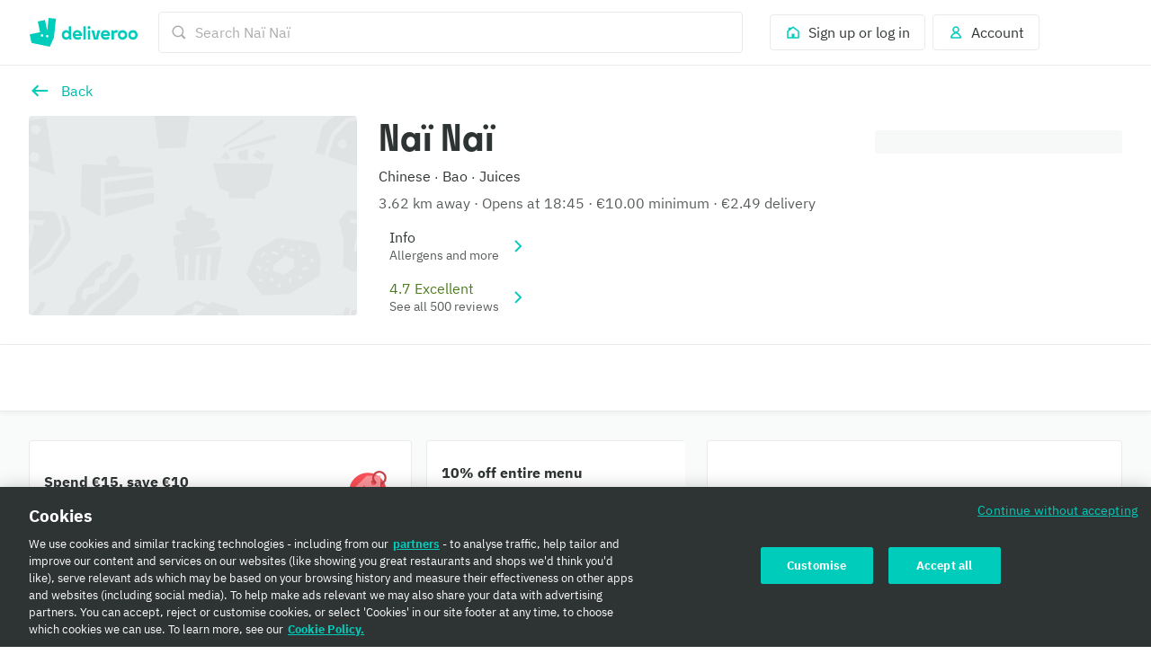

--- FILE ---
content_type: text/javascript
request_url: https://cwa.roocdn.com/_next/static/chunks/6675-6f9e507c6de05496.js
body_size: 23519
content:
(self.webpackChunk_N_E=self.webpackChunk_N_E||[]).push([[6675],{5015:e=>{e.exports={banner:"UIBanner-b3c9b9ebb23ed392",noBorderRadius:"UIBanner-be5a92d2416faa91"}},5935:e=>{e.exports={arrowPointer:"UIPointer-f4c463afb38b3bd3"}},8346:(e,t,n)=>{"use strict";n.d(t,{s:()=>l});var i=n(75834),a=n(76575),r=n(17397);function l(e,t){let n=(0,i.useRef)(null),l=(0,a.d4)(t,a.bN);return n.current&&n.current.storeName===e||(n.current={storeName:e,store:(0,r.createRooBlocksStore)(l,e),pristine:!0}),(0,i.useMemo)(()=>{if(n.current?.pristine){n.current.pristine=!1;return}n.current?.store?.dispatch((0,r.setState)(l))},[l]),n.current.store}},9956:(e,t,n)=>{"use strict";n.d(t,{Ax:()=>u,N_:()=>m,O3:()=>s,TM:()=>c,p:()=>d,yR:()=>o});var i=n(73940),a=n.n(i),r=n(17921),l=n(55385);let o=e=>{let t=e.count||1;return Object.values(e).flatMap(e=>Object.entries(e).flatMap(e=>{let[n,i]=e;return[[n,i?.count??(Number(i*t)||1)],..."number"!==i&&o(i)]}))},s=(e,t,n,i)=>t.filter(t=>{let{minSelection:l}=e.find(e=>{let{id:n}=e;return n===t.split(".").pop()})||{},o=a()(n,t);return i&&o?Object.entries(o).reduce((e,t)=>{let[,n]=t;return e+("number"==typeof n?n:n?.count??1)},0)<l:(0,r.uB)(o)<l}),d=(e,t)=>t.reduce((t,n)=>{let[i,a]=t,[r,l]=n,o=e.reduce((e,t)=>{let{modifierOptions:n}=t;return[...e,...n]},[]).find(e=>e.id===r),s=0,d=0;return o&&(s=o.price.fractional*l,d=o.priceDiscounted?.fractional*l||s),[i+s,a+d]},[0,0]),c=(e,t)=>{let n=e.filter(e=>e.modifierOptions?.some(e=>e.isBundleOption));if(0===n.length)return;let i=((e,t,n)=>{let i=((e,t)=>{let n=new Map(t),i=new Map;return e.forEach(e=>{i.set(e.id,{count:0,minSelection:e.minSelection})}),t.forEach(t=>{let[a]=t;e.forEach(e=>{if(e.modifierOptions.find(e=>e.id===String(a))){let t=i.get(e.id);t.count+=n.get(a)||1}})}),i})(n,t),a=((e,t)=>{let n=[];return t.forEach(t=>{let[i,a]=t,r=e.find(e=>e.modifierOptions?.some(e=>e.id===String(i)));r&&n.push({modifierGroupId:r.id,menuItemLegacyId:i,quantity:a})}),n})(e,t);return n.forEach(e=>{let t=i.get(e.id),n=t.minSelection-t.count;if(n>0){let t=e.modifierOptions.reduce((e,t)=>(t.priceOutsideOfBundle||t.price).fractional<(e.priceOutsideOfBundle||e.price).fractional?t:e);a.push({modifierGroupId:e.id,menuItemLegacyId:t.id,quantity:n})}}),{bundleInfo:{strikeThroughPrice:{fractional:0}},price:{fractional:0},modifierItems:a,modifierGroupIds:n.map(e=>e.id),quantity:1}})(e,t,n);return(0,l.N)([{name:"Virtual Item",items:[i]}],e)},u=(e,t)=>Object.values(e).reduce((e,n)=>Object.entries(n).reduce((e,n)=>{let[i,a]=n,r="object"==typeof a,l=t*(r?1:a);return Object.entries(r?u(a,t):{}).reduce((e,t)=>{let[n,i]=t;return{...e,[n]:(e[n]||0)+i}},{...e,[i]:(e[i]||0)+l})},e),{}),m=function(){let e=arguments.length>0&&void 0!==arguments[0]?arguments[0]:{},t=arguments.length>1&&void 0!==arguments[1]?arguments[1]:[];return Object.keys(e).reduce((n,i)=>{let a=t.find(e=>e.id===i);return a&&n.push(a.name),"object"==typeof e[i]&&n.push(...m(e[i],t)),n},[])}},14306:e=>{e.exports={container:"UILargeBanner-07805d50db8e3e85",mainDefaultColor:"UILargeBanner-826981ee33de2d00",bannerDetails:"UILargeBanner-a918f3f25753a85a",bannerDetailsDefaultColor:"UILargeBanner-ef01ab8f060fe625"}},15281:e=>{e.exports={maxWidthMobile:"(max-width: 540px)",minWidthTablet:"(min-width: 540px)",minWidthDesktop:"(min-width: 960px)",minWidthLargeDesktop:"(min-width: 1440px)",minWidthXLargeDesktop:"(min-width: 1920px)",wrapper:"UIRecommendedItemCard-7aadd5b492035d2a",linesWrapper:"UIRecommendedItemCard-99dcd4f62bd42915",imageWrapper:"UIRecommendedItemCard-f1a5d9889c9e1693"}},15325:e=>{e.exports={textInputWrapper:"UITextAreaInput-674f232895aac6da"}},16188:e=>{e.exports={maxWidthMobile:"(max-width: 540px)",minWidthTablet:"(min-width: 540px)",minWidthDesktop:"(min-width: 960px)",minWidthLargeDesktop:"(min-width: 1440px)",minWidthXLargeDesktop:"(min-width: 1920px)",container:"UIListSection-da9ebf7deb120b17",grouped:"UIListSection-9ac10552b1004c0f",groupedList:"UIListSection-b25b5fbf9225e7e2",nonBordered:"UIListSection-e0431ae92f59f1ed"}},16688:(e,t,n)=>{"use strict";n.d(t,{A:()=>f});var i=n(26514),a=n(75834),r=n(69001),l=n.n(r),o=n(65882),s=n.n(o),d=n(62609),c=n(63539),u=n(21230),m=n(28766),p=n(28794),g=n.n(p);let f=e=>{let{children:t,id:n,heading:r,isOpen:o=!0,headingImgUrl:p,expansionLabel:f,onClick:h}=e,[x,b]=(0,a.useState)(o);return(0,i.jsxs)("div",{className:l()(g().container,{[g().isOpen]:x}),children:[(0,i.jsxs)("button",{"aria-expanded":x,type:"button",className:g().toggleButton,onClick:()=>{h&&h({filterId:n,filterName:r,isOpen:!x}),b(!x)},children:[(0,i.jsxs)("div",{className:g().headingLeft,children:[p&&(0,i.jsx)("div",{className:g().buttonImage,children:(0,i.jsx)(m.default,{src:p})}),(0,i.jsx)(d.default,{level:4,size:"x-small",colorToken:"foreground-neutral-intense-on-elevation-base",children:r})]}),(0,i.jsxs)("div",{className:g().headingRight,children:[f&&(0,i.jsx)(c.default,{size:"small",children:f}),(0,i.jsx)(u.default,{component:s(),color:"primary-action",colorToken:"foreground-action-subtle-on-elevation-base",size:18})]})]}),x&&(0,i.jsx)("div",{className:g().content,children:t})]})}},19310:(e,t,n)=>{"use strict";n.d(t,{A:()=>k});var i=n(26514),a=n(75834),r=n(68208),l=n.n(r),o=n(69001),s=n.n(o),d=n(14631),c=n(8551),u=n(82410),m=n(21230),p=n(8525),g=n.n(p),f=n(84671),h=n.n(f),x=n(60663),b=n(82900),j=n.n(b);let I=(e,t,n)=>e||t||n?"foreground-neutral-muted-on-elevation-base":"foreground-action-subtle-on-elevation-base",y=e=>{let{children:t,iconSize:n=18,handleDecrement:r,handleIncrement:l,isDisabled:o=!1,isDecrementDisabled:p=!1,isIncrementDisabled:f=!1,isLoading:b=!1,isSpacedEvenly:y=!1,spacing:k}=e,[_,v]=(0,a.useState)(null),A=b&&0===_,T=b&&1===_,M=(e,t)=>()=>{e(),v(t)};return(0,a.useEffect)(()=>{b||v(null)},[b]),(0,i.jsxs)(d.default,{className:s()(j().wrapper,{[j().isDisabled]:o,[j().isSpacedEvenly]:y,[j().isControlDisabled]:p||f,[j().isLoading]:A||T}),spacing:k,children:[(0,i.jsx)(c.default,{onClick:M(r,0),isDisabled:o||p,ariaLabel:x.A.gettext("partner_menu_page.basket.controls.decrease"),spacing:"0 x-small 0 0",outlineRadius:"circle",children:A?(0,i.jsx)(u.default,{size:18}):(0,i.jsx)(m.default,{component:g(),colorToken:I(o,p,T),color:o||p||T?void 0:"primary-action",size:n})}),t,(0,i.jsx)(c.default,{onClick:M(l,1),isDisabled:o||f,ariaLabel:x.A.gettext("partner_menu_page.basket.controls.increase"),spacing:"0 0 0 x-small",outlineRadius:"circle",children:T?(0,i.jsx)(u.default,{size:18}):(0,i.jsx)(m.default,{component:h(),colorToken:I(o,f,A),color:o||f||A?void 0:"primary-action",size:n})})]})};y.propTypes={children:l().node,iconSize:l().number,isSpacedEvenly:l().bool,handleDecrement:l().func.isRequired,handleIncrement:l().func.isRequired,isDisabled:l().bool,isDecrementDisabled:l().bool,isIncrementDisabled:l().bool,isLoading:l().bool,spacing:l().string};let k=y},23794:e=>{e.exports={maxWidthMobile:"(max-width: 540px)",minWidthTablet:"(min-width: 540px)",minWidthDesktop:"(min-width: 960px)",minWidthLargeDesktop:"(min-width: 1440px)",minWidthXLargeDesktop:"(min-width: 1920px)",isLoading:"RicherItemDetails-0e5442ee978a7e89"}},27114:e=>{e.exports={price:"MenuItemModifierOption-be4db4d7c40a7dbd",optionImage:"MenuItemModifierOption-f3cad8b78a0dc242",relativeWrapper:"MenuItemModifierOption-c1ebfe51890e71d4",spacingWrapper:"MenuItemModifierOption-2cdc3a50167001a8",isSelected:"MenuItemModifierOption-79def12598cfb9fe",bundlesDisableWrapper:"MenuItemModifierOption-cd90ccb699511d62"}},27336:(e,t,n)=>{"use strict";n.d(t,{c:()=>l});var i=n(75834),a=n(76575),r=n(55537);let l=e=>{let{selectItemWithExpandedQuickAdd:t,collapseItemActionCreator:n}=e,l=(0,r.j)(),o=(0,a.d4)(t),s=(0,i.useCallback)(()=>{o&&l(n(o))},[o,l,n]);(0,i.useEffect)(()=>(window.addEventListener("scroll",s),window.addEventListener("click",s),()=>{window.removeEventListener("scroll",s),window.removeEventListener("click",s)}),[s])}},28558:e=>{e.exports={maxWidthMobile:"(max-width: 540px)",minWidthTablet:"(min-width: 540px)",minWidthDesktop:"(min-width: 960px)",minWidthLargeDesktop:"(min-width: 1440px)",minWidthXLargeDesktop:"(min-width: 1920px)",wrapper:"MenuItemModifierGroupButton-dfaad9db0ef792c3",content:"MenuItemModifierGroupButton-b3dc5b0efe8e4b29"}},28794:e=>{e.exports={maxWidthMobile:"(max-width: 540px)",minWidthTablet:"(min-width: 540px)",minWidthDesktop:"(min-width: 960px)",minWidthLargeDesktop:"(min-width: 1440px)",minWidthXLargeDesktop:"(min-width: 1920px)",container:"CollapsibleSection-539d7d5e6bf25f2e",toggleButton:"CollapsibleSection-3342b0e70b8adf98",headingRight:"CollapsibleSection-a21a9731ae3b8c76",content:"CollapsibleSection-ae8e9d56a0f5c1ac",isOpen:"CollapsibleSection-82aee5fb07b43b89",buttonImage:"CollapsibleSection-9ff88d6e1edba98c",headingLeft:"CollapsibleSection-66a11001f3c5377a"}},30724:e=>{e.exports={maxWidthMobile:"(max-width: 540px)",minWidthTablet:"(min-width: 540px)",minWidthDesktop:"(min-width: 960px)",minWidthLargeDesktop:"(min-width: 1440px)",minWidthXLargeDesktop:"(min-width: 1920px)",container:"XYModal-79614e1a82fbad30",contentContainer:"XYModal-2ec9518be4b9464c",footer:"XYModal-ae28ee942f419152",close:"XYModal-94f085fbd8130282",confettiOverlay:"XYModal-b1f79fa5abe8413d",loadingContainer:"XYModal-d0882795966850a6",modal:"XYModal-daf0a1dc6872dc3a"}},31103:e=>{e.exports={list:"ActionModal-f61a07dbb856ee29",listItem:"ActionModal-c8146e98a85fb7a3"}},34831:e=>{e.exports={container:"UILargeBannerIcon-ae5078087c13e3ef"}},36882:(e,t,n)=>{"use strict";n.d(t,{A:()=>l});var i=n(26514),a=n(18647),r=n(75834);let l=e=>{let{trackingId:t,text:n,target:l,type:o,contentDescription:s,targetHandler:d,spacing:c,isLoading:u=!1,isRequesting:m=!1,isDisabled:p=!1,isDestructive:g=!1}=e,[f,h]=(0,r.useState)(!1);return(0,i.jsx)(a.default,{id:t,onClick:e=>(e.preventDefault(),h(!0),!m&&d(l,{trackingId:t})),type:o.toLowerCase(),...s&&{label:s},isBlock:!0,spacing:c,isDisabled:u||p,isLoading:f&&(u||m),isDestructive:g,children:n})}},44974:(e,t,n)=>{"use strict";n.d(t,{A:()=>B});var i=n(26514),a=n(68208),r=n.n(a),l=n(76575),o=n(75834),s=n(60851),d=n(75708),c=n(92913),u=n.n(c),m=n(94210),p=n(82410),g=n(21230),f=n(18647),h=n(55537),x=n(60663),b=n(47991),j=n(34355);let I={UIListSection:"UIListSection"},y={UIRooBlock:"UIRooBlock"},k={UITargetDisplayCollection:"UITargetDisplayCollection",UITargetDisplayVoucher:"UITargetDisplayVoucher",UITargetAction:"UITargetAction"},_={DismissModal:"DISMISS_MODAL"};var v=function(e){return e.DISMISS_MODAL="dismiss_modal",e.GOTO_COLLECTION="cta_go_to_collection",e.GOTO_VOUCHERS="cta_go_to_vouchers",e}({}),A=n(46225),T=n(11895),M=n(99419),S=n(14631),N=n(87923),E=n(96936);let O=e=>{let{components:t,spacing:n}=e,a=(0,h.j)(),r=(0,E.Ay)(),l=e=>{let{baseTargetHandlerArgs:t}=e,[n,i,l]=t;r(n,i,l,void 0,e=>a((0,j.O0)({event:"TAPPED_PROMOTION_PAGE",properties:e})))};return(0,i.jsx)(S.default,{spacing:n,children:t.map(e=>e.typeName===y.UIRooBlock?(0,o.createElement)(N.A,{...e,includeAllLayouts:!0,layoutId:"",adServeId:"",key:e.key,customActionHandler:l}):null)})},C=e=>{let{sections:t,spacing:n="0 0 0 0"}=e;return t.map(e=>e.typeName===I.UIListSection?(0,i.jsx)(O,{...e,spacing:n},e.sectionId):null)};var R=n(30724),L=n.n(R);let w=e=>e?({[k.UITargetAction]:v.DISMISS_MODAL,[k.UITargetDisplayCollection]:v.GOTO_COLLECTION,[k.UITargetDisplayVoucher]:v.GOTO_VOUCHERS})[e]??"":"",D=e=>{let{appElement:t="#__next"}=e,n=(0,h.j)(),a=(()=>{let e=(0,h.j)(),t=(0,M.Ay)(),n=(0,A.useRouter)();return i=>{switch(i.typeName){case k.UITargetDisplayCollection:if(i.id){let e={collection:i.id};t.getRouteHandler((0,T.oG)(n.asPath,e),void 0,"push")()}break;case k.UITargetDisplayVoucher:t.getRouteHandler("/account/vouchers",void 0,"replace")();break;case k.UITargetAction:i.action===_.DismissModal&&e((0,j.bt)({isOpen:!1}))}}})(),r=(0,l.d4)(j.L2),c=(0,l.d4)(j.LR),I=(0,l.d4)(j.f2),y=r?.footer,v=r?.shouldDisplayConfetti;(0,o.useEffect)(()=>{!c&&r?.content&&!I&&n((0,j.kP)({event:"VIEWED_PROMOTION_DETAILS_PAGE",properties:{confetti_enabled:v}}))},[n,c,r,I]);let S=()=>{n((0,j.O0)({event:"TAPPED_PROMOTION_DETAILS_PAGE",properties:{tracking_id:w(k.UITargetAction)}})),n((0,j.bt)({isOpen:!1}))};if(!c&&!r?.content||I)return null;let N=()=>{let e=y?.ctaButton?.target;e&&(n((0,j.O0)({event:"TAPPED_PROMOTION_DETAILS_PAGE",properties:{tracking_id:w(e.typeName)}})),a(e))},E=()=>{let e=y?.ctaButton?.target;return c||!e?null:(0,i.jsx)("div",{className:L().footer,children:(0,i.jsx)(f.default,{onClick:N,size:"medium",isBlock:!0,children:y?.ctaButton?.text})})};return(0,i.jsxs)(i.Fragment,{children:[(0,i.jsxs)(m.default,{isOpen:!0,appElement:t,type:"fullscreen",modalTheme:"translucent",isContentEdgeToEdge:!0,isFooterEdgeToEdge:!0,onClose:S,closeButtonLabel:"Close",hideCloseButton:!0,renderFooter:()=>(0,i.jsx)(E,{}),children:[c&&(0,i.jsx)("div",{className:L().loadingContainer,children:(0,i.jsx)(p.default,{size:48})}),!c&&r?.content&&(0,i.jsxs)(b.A,{className:L().container,children:[(0,i.jsx)("button",{"aria-label":x.A.gettext("close"),className:L().close,onClick:S,children:(0,i.jsx)(g.default,{size:24,color:"primary-action",colorToken:"foreground-action-subtle-on-elevation-base",shouldIgnoreTheme:!0,component:u()})}),(0,i.jsx)("div",{className:L().contentContainer,children:(0,i.jsx)(C,{sections:r?.content})})]})]}),v&&1?s.createPortal((0,i.jsx)("div",{className:L().confettiOverlay,"aria-hidden":!0,children:(0,i.jsx)(d.default,{type:"confetti",isLooping:!1,particleDensity:30,gravity:2,fadeThreshold:.5})}),document.body):null]})};D.propTypes={appElement:r().string};let B=D},50142:(e,t,n)=>{"use strict";n.d(t,{A:()=>j});var i=n(26514),a=n(75834),r=n(76575),l=n(32940),o=n(18647),s=n(76872),d=n(60663),c=n(439),u=n(36083),m=n(51831),p=n(55537),g=n(14304),f=n(87654),h=n(77939);let x=[c.CF.BASKET_MISMATCH,c.CF.ZONE_CLOSED_FOR_ASAP_ERROR,c.CF.ZONE_CLOSED_FOR_ALL_ERROR],b=e=>{let t=new s.Ay(window.location.href,{searchParamsReplaceStratagy:s.e8.REPLACE});return t.assignQuery(e),t.href},j=e=>{let{appElement:t="#__next"}=e,n=(0,p.j)(),s=(0,r.d4)(g.Pu),{hasFetched:j,isBasketBeta:I}=(0,r.d4)(f.Hm),y=!!s&&j,[k,_]=(0,a.useState)(y),v=e=>()=>{_(!1),s&&s.type===c.CF.BASKET_MISMATCH&&n((0,m.f7)(e)),n((0,u.pk)())};return((0,a.useEffect)(()=>{y&&(_(!0),s&&s.type===c.CF.BASKET_MISMATCH&&n(m.Et))},[s,y]),y&&k&&(!I||!s||x.includes(s.type)))?(0,i.jsx)(h.A,{appElement:t,closeButtonLabel:d.A.gettext("partner_menu_page.action_modal.close"),onClose:v("X_CLICKED"),buttonGroup:s?.actions?.length?()=>(0,i.jsx)(l.Ay,{children:s.actions?.map((e,t)=>(0,i.jsx)(o.default,{type:0===t?"primary":"secondary",...(e=>{let{type:t,actionType:i,url:a}=e,r={onClick:v(t)};switch(t){case c.FG.GO_TO_RESTAURANTS:case c.FG.GO_TO_CHECKOUT:r={href:a};break;case c.FG.SET_SCHEDULED_DELIVERY_TIME:{let{scheduledDeliveryDay:e,nextAvailableDeliveryTime:t}=s||{};e&&t&&(r={href:b({day:e,time:t})});break}case c.FG.SET_FULFILLMENT_METHOD:r={href:b({fulfillment_method:s?.fulfillmentType||"DELIVERY"})};break;case c.FG.MAKE_REQUEST:r={onClick:()=>{n((0,u.Pu)(i,a)),v(i)()}}}return r})(e),children:e.title},e.type))}):void 0,title:s.title,message:s.message,list:s.list}):null}},53497:e=>{e.exports={image:"UICharityDonation-2739ffeae1624ad6"}},55385:(e,t,n)=>{"use strict";n.d(t,{N:()=>i});let i=(e,t)=>{let n=new Map(t.map(e=>[e.id,e])),i=0;return e.forEach(e=>{e.items.forEach(e=>{let t=0;e.bundleInfo||(t+=e.price?.fractional||0),e.modifierItems&&e.modifierItems.length>0&&e.modifierItems.forEach(i=>{let a=n.get(i.modifierGroupId),r=a?.modifierOptions.find(e=>e.id===String(i.menuItemLegacyId));r&&(e.bundleInfo&&e.modifierGroupIds.includes(i.modifierGroupId)&&r?.priceOutsideOfBundle?.fractional!==void 0?t+=r.priceOutsideOfBundle.fractional*i.quantity||0:t+=r.price.fractional*i.quantity||0)}),i+=t*e.quantity})}),i}},56399:e=>{e.exports={maxWidthMobile:"(max-width: 540px)",minWidthTablet:"(min-width: 540px)",minWidthDesktop:"(min-width: 960px)",minWidthLargeDesktop:"(min-width: 1440px)",minWidthXLargeDesktop:"(min-width: 1920px)",quickAddContainer:"UIRecommendedItemCardQuickAdd-5c41a84fa679ec17"}},57979:(e,t,n)=>{"use strict";n.d(t,{Ay:()=>s,X1:()=>o});var i=n(26514),a=n(3014),r=n(5935),l=n.n(r),o=function(e){return e.TOP_START="TOP_START",e.TOP_END="TOP_END",e}({});let s=e=>{let{pointerPosition:t,background:n}=e,r=(e=>{let{background:t,pointerPosition:n}=e;if("alpha"in t)return(0,a.oU)(t);if("from"in t&&"to"in t){let e=(0,a.oU)(t.from),i=(0,a.oU)(t.to);return"TOP_END"===n?i:e}return"inherit"})({background:n,pointerPosition:t});return(0,i.jsx)("div",{className:l().arrowPointer,style:{alignSelf:"TOP_END"===t?"flex-end":"flex-start",borderBottomColor:r}})}},64112:e=>{e.exports={maxWidthMobile:"(max-width: 540px)",minWidthTablet:"(min-width: 540px)",minWidthDesktop:"(min-width: 960px)",minWidthLargeDesktop:"(min-width: 1440px)",minWidthXLargeDesktop:"(min-width: 1920px)",group:"MenuItemModifiers-60c359b419ec39f6",isNested:"MenuItemModifiers-802646d3495da94f",isNewNestedModifierFlow:"MenuItemModifiers-b7649c47fac12250",bundlePadding:"MenuItemModifiers-7c82309325ebd630",modifierGroupHeader:"MenuItemModifiers-3f16d8b8c92954d4",descriptionLinesWrapper:"MenuItemModifiers-4d81e20be721f410",modifierGroupRequired:"MenuItemModifiers-673672e2ded1af09"}},66058:(e,t,n)=>{"use strict";n.d(t,{A:()=>p});var i=n(26514),a=n(94210),r=n(62609),l=n(14631),o=n(75834),s=n(72657),d=n(60663),c=n(55537),u=n(45542),m=n(77870);let p=e=>{let{presentationStyle:t,header:n,sections:p,footer:g,customOnClose:f,customRooBlockTargetHandler:h}=e,x=(0,c.j)(),[b,j]=(0,o.useState)(!1);(0,o.useEffect)(()=>{let e=setTimeout(()=>{j(!0)},800);return()=>{clearTimeout(e)}},[]);let I=s.yg[t],y=!!p.length,k=!!n?.title&&I===s.yg.ALERT;return(0,i.jsxs)(a.default,{isOpen:!0,appElement:"#__next",type:I,isOverlayTransitionDisabled:!0,isContentEdgeToEdge:!0,isModalTransitionDisabled:!0,closeButtonLabel:d.A.gettext("closeButton.label"),onClose:()=>{b&&(f?f():(x((0,u.wk)([])),x((0,u.s4)())))},headerTitle:k?void 0:n?.title,renderFooter:g?.sections?()=>(0,i.jsx)(m.A,{sections:g.sections,customRooBlockTargetHandler:h}):void 0,children:[k&&(0,i.jsx)(r.default,{spacing:y?"large xx-large 0 large":"large xx-large large large",size:"small",level:1,colorToken:"foreground-neutral-intense-on-elevation-base",children:n.title}),y&&(0,i.jsx)(l.default,{spacing:k?"0 medium medium":"medium",children:(0,i.jsx)(m.A,{sections:p,customRooBlockTargetHandler:h})})]})}},68545:(e,t,n)=>{"use strict";n.d(t,{A:()=>u});var i=n(26514),a=n(69001),r=n.n(a),l=n(16413),o=n(3014),s=n(2766),d=n(5015),c=n.n(d);let u=e=>{let{background:t,bannerContent:n,noBorderRadius:a=!1}=e,d=(0,s.A)(),u=n.target?()=>d(n.target):void 0,m={background:(0,o.oU)(t)},p={startContentSpacing:"small 0 small medium",mainContentSpacing:n.contentStart?.length?"small medium small 0":"small medium",endContentSpacing:"small medium"};return(0,i.jsx)("div",{className:r()(c().banner,{[c().noBorderRadius]:a}),style:m,children:(0,i.jsx)(l.A,{contentStart:n.contentStart,contentMain:n.contentMain,contentEnd:n.contentEnd,onClick:u,spacing:p,isActionRow:!1,hasDivider:!1},n.key)})}},68916:(e,t,n)=>{"use strict";n.d(t,{A:()=>e7});var i=n(26514),a=n(75834),r=n(68208),l=n.n(r),o=n(76575),s=n(69001),d=n.n(s),c=n(28766),u=n(14631),m=n(18647),p=n(94210),g=n(62609),f=n(4927),h=n(63539),x=n(8551),b=n(97173),j=n(21230),I=n(76558),y=n(75746),k=n(78066),_=n(48455),v=n(58223),A=n.n(v),T=n(92913),M=n.n(T),S=n(42494),N=n.n(S),E=n(27388),O=n(82410),C=n(87923),R=n(17921),L=n(60663),w=n(51831),D=n(45542),B=n(58717),U=n(14304),P=n(53297),W=n(4599),q=n(22353),F=n(439),G=n(16784),X=n(75811),z=n(73940),H=n.n(z),V=n(57764),Y=n.n(V),Q=n(18102),K=n.n(Q),$=n(27319),Z=n(15117),J=n.n(Z),ee=n(92475),et=n(95957),en=n(69786),ei=n(55537),ea=n(35611),er=n(9956),el=n(54346),eo=n(84671),es=n.n(eo),ed=n(8525),ec=n.n(ed),eu=n(73454),em=n(75916),ep=n(26506),eg=n(81520),ef=n.n(eg);let eh=e=>{let{isBundleOption:t,hasMobileLayout:n,isChecked:r,isMultiselect:l,isSingleSelection:o,isDisabled:s,hasMaxSelection:c,hasMaxOptionSelection:m,optionCount:p,optionId:g,handleAddOption:h,handleRemoveOption:b,priceSpan:I,position:y}=e,k=c||m,_=o?em.default:eu.default,v=(0,i.jsx)("div",{className:ef().floatinQuickAddWrapper,children:(0,i.jsx)("div",{className:ef().floatingQuickAdd,children:(0,i.jsx)(ep.A,{handleAdd:h,handleDelete:b,quantity:p??0,isAddActionDisabled:k,isDisabled:s})})});if("left"===y){if(!t)return(0,i.jsxs)(E.Ay,{display:"flex",alignItems:"center",children:[n&&I,l&&!o?r?(0,i.jsxs)(a.Fragment,{children:[(0,i.jsx)(x.default,{onClick:b,outlineRadius:"circle",ariaLabel:L.A.gettext("partner_menu_page.modifier_option.decrease"),hasButtonChildren:!0,children:(0,i.jsx)("div",{className:d()(ef().stepper,ef().isChecked),children:(0,i.jsx)(j.default,{component:ec()})})}),(0,i.jsx)(f.default,{color:"grey",colorToken:"foreground-neutral-normal-on-elevation-base",spacing:"0 x-small",children:p}),(0,i.jsx)(x.default,{onClick:h,outlineRadius:"circle",ariaLabel:L.A.gettext("partner_menu_page.modifier_option.increase"),isDisabled:k,hasButtonChildren:!0,children:(0,i.jsx)("div",{className:d()(ef().stepper,ef().isChecked,{[ef().isDisabled]:k}),children:(0,i.jsx)(j.default,{component:es(),color:"inherit"})})})]}):(0,i.jsx)(x.default,{onClick:h,outlineRadius:"circle",ariaLabel:L.A.gettext("partner_menu_page.modifier_option.increase"),adjacentHorizontalSpacing:"x-small",isDisabled:s,hasButtonChildren:!0,children:(0,i.jsx)("div",{className:d()(ef().stepper,{[ef().isDisabled]:s}),children:(0,i.jsx)(j.default,{component:es(),color:"inherit"})})}):(0,i.jsx)(u.default,{className:ef().input,adjacentHorizontalSpacing:"x-small",children:(0,i.jsx)(_,{name:g,value:g,onChange:()=>{},isChecked:r,isDisabled:s,isWithinButton:!0,isWithinRow:!0})})]});if(n)return v}return"right"===y?n?null:t?v:I:null};var ex=n(27114),eb=n.n(ex);let ej=e=>{let{option:{id:t,name:n,image:r,description:l,productMetaShort:s,price:u,priceDiscounted:m,available:p,modifierGroupIds:g,popular:x,dietaryInformation:b,itemRating:j,isBundleOption:y},groupId:k,selectedModifierGroup:_,isMenuItemDisabled:v,isMultiselect:A,isSingleSelection:T,hasMaxSelection:M,showDiscountedPrice:S,hasMobileLayout:N,isBundleLastItem:O,selectOptionHandler:C,...R}=e,{getItemMaxSelectionById:w}=(0,W.I)(),D=0===(0,o.d4)(e=>w(e,t,{selectedQuantity:R.itemQuantity,selectedItems:(0,er.Ax)(R.selectedModifiers,R.itemQuantity)})),B=_[t],U="object"==typeof B?B?.count??1:B,P=!!U,q=v||D&&!P||!p||!T&&!P&&M,F=!!g?.length,G=!!(m&&S),z=A&&F&&1===U&&!y||D,{handleAddOption:H,handleRemoveOption:V}=C(t),Y=x||!!b,Q=!!u?.fractional&&(0,i.jsxs)("span",{className:eb().price,children:[!!G&&(0,i.jsxs)(f.default,{color:"red",colorToken:"foreground-critical-normal-on-elevation-base",spacing:"0 x-small 0 0",children:[m.fractional>0&&"+",m.formatted]}),(0,i.jsx)(f.default,{color:q?"light-grey":"grey",colorToken:q?"foreground-neutral-subtle-on-elevation-base":"foreground-neutral-normal-on-elevation-base",children:(0,i.jsxs)(el.A,{condition:G,wrapper:e=>(0,i.jsx)(f.default,{isStrikethrough:!0,children:e}),children:[u.fractional>0&&"+",u.formatted]})})]});return(0,i.jsxs)(i.Fragment,{children:[y&&(0,i.jsxs)("div",{className:d()(eb().spacingWrapper,{[eb().isSelected]:P}),children:[(0,i.jsx)("div",{className:eb().relativeWrapper,children:(0,i.jsx)(ea.default,{left:N&&(0,i.jsxs)(E.Ay,{display:"flex",gap:"small",children:[r&&(0,i.jsx)("div",{className:eb().optionImage,children:(0,i.jsx)(c.default,{src:r.url,ariaLabel:r.altText})}),(0,i.jsx)(eh,{isBundleOption:!0,hasMobileLayout:N,isChecked:P,isMultiselect:A,isSingleSelection:T,isDisabled:q,hasMaxSelection:M,hasMaxOptionSelection:z,optionCount:U,optionId:t,handleAddOption:H,handleRemoveOption:V,priceSpan:Q,position:"left"})]}),right:!N&&(0,i.jsxs)(E.Ay,{display:"flex",gap:"small",children:[r&&(0,i.jsx)("div",{className:eb().optionImage,children:(0,i.jsx)(c.default,{src:r.url,ariaLabel:r.altText})}),(0,i.jsx)(eh,{isBundleOption:!0,hasMobileLayout:N,isChecked:P,isMultiselect:A,isSingleSelection:T,isDisabled:q,hasMaxSelection:M,hasMaxOptionSelection:z,optionCount:U,optionId:t,handleAddOption:H,handleRemoveOption:V,priceSpan:Q,position:"right"})]}),onClick:void 0,adjacentVerticalSpacing:"medium",verticalAlign:"top",isDisabled:q,isReversedOnMobile:!0,children:(0,i.jsxs)(E.Ay,{display:"flex",flexDirection:"column",gap:"x-small",children:[(0,i.jsx)(h.default,{color:"black",colorToken:"foreground-neutral-intense-on-elevation-base",children:n}),!!l&&(0,i.jsx)(E.Ay,{display:"flex",alignItems:"center",gap:"x-small",children:(0,i.jsx)(f.default,{size:"small",color:"black",colorToken:"foreground-neutral-intense-on-elevation-base",children:l})}),!!j&&(0,i.jsx)(X.default,{lines:[j],isFlexAlignment:!0}),!!s&&s!==l&&(0,i.jsx)(h.default,{size:"small",color:"grey",colorToken:"foreground-neutral-normal-on-elevation-base",spacing:"x-small 0 0 0","data-testid":"modifier-option-product-meta-short",children:s}),(0,i.jsxs)(E.Ay,{display:"flex",alignItems:"center",gap:"x-small",children:[!!Q&&(0,i.jsx)(h.default,{size:"small",color:"black",colorToken:"foreground-neutral-intense-on-elevation-base",children:Q}),!!Q&&Y&&(0,i.jsx)(f.default,{spacing:"0",colorToken:"foreground-neutral-intense-on-elevation-base",children:"\xb7"}),x&&(0,i.jsx)(f.default,{size:"small",color:"orange",colorToken:"foreground-warning-normal-on-elevation-base",children:L.A.gettext("partner_menu_page.menu_item.popular_label")}),!!b&&!x&&(0,i.jsx)(X.default,{lines:[b]})]})]})})}),((M||z)&&!P||q)&&(0,i.jsx)("div",{className:eb().bundlesDisableWrapper}),F&&P&&(0,i.jsx)(eE,{...R,modifierGroupIds:g,parentPath:`${k}.${t}`,parentOptionName:n,showDiscountedPrice:S}),!O&&(0,i.jsx)(I.Ay,{spacing:"medium 0 0 0",margin:"0","data-testid":"bundlesDivider"})]}),!y&&(0,i.jsxs)(a.Fragment,{children:[(0,i.jsx)(ea.default,{left:(0,i.jsx)(eh,{isBundleOption:!1,hasMobileLayout:N,isChecked:P,isMultiselect:A,isSingleSelection:T,isDisabled:q,hasMaxSelection:M,hasMaxOptionSelection:z,optionCount:U,optionId:t,handleAddOption:H,handleRemoveOption:V,priceSpan:Q,position:"left"}),right:!N&&(0,i.jsx)(eh,{isBundleOption:!1,hasMobileLayout:N,isChecked:P,isMultiselect:A,isSingleSelection:T,isDisabled:q,hasMaxSelection:M,hasMaxOptionSelection:z,optionCount:U,optionId:t,handleAddOption:H,handleRemoveOption:V,priceSpan:Q,position:"right"}),secondary:e=>{let{size:t,color:n}=e;return(0,i.jsx)(h.default,{size:t,color:q?"light-grey":n,children:l})},onClick:P&&(!A||M||z)?A||T?()=>{}:V:H,adjacentVerticalSpacing:"medium",verticalAlign:"top",isDisabled:q,isReversedOnMobile:!0,children:(0,i.jsx)(h.default,{color:q?"light-grey":"black",colorToken:q?"foreground-neutral-subtle-on-elevation-base":"foreground-neutral-normal-on-elevation-base",children:n})}),F&&P&&(0,i.jsx)(eE,{...R,modifierGroupIds:g,parentPath:`${k}.${t}`,parentOptionName:n,showDiscountedPrice:S})]})]})};var eI=n(52776),ey=n.n(eI),ek=n(28558),e_=n.n(ek);let ev=e=>{let{title:t,subtitle:n,isRequired:a,hasError:r,onClick:l}=e;return(0,i.jsx)("div",{className:e_().wrapper,children:(0,i.jsx)(x.default,{onClick:l,isBlock:!0,children:(0,i.jsxs)("div",{className:e_().content,children:[(0,i.jsxs)("div",{children:[(0,i.jsx)(h.default,{children:t}),(0,i.jsx)(h.default,{size:"small",color:"primary-action",children:n}),(!!a&&!!r||!n&&a)&&(0,i.jsxs)(h.default,{size:"small",color:r?"red":"grey",colorToken:r?"foreground-critical-normal-on-elevation-base":"foreground-neutral-normal-on-elevation-base",children:[r&&(0,i.jsx)(j.default,{component:J(),size:18})," ",L.A.gettext("partner_menu_page.modifier_action_modal.required.label")]})]}),(0,i.jsx)(j.default,{component:ey(),size:18,color:"primary-action",colorToken:"foreground-action-subtle-on-elevation-base"})]})})})},eA=e=>{let{modifierGroupIds:t,parentPath:n,parentOptionName:a,selectedModifiers:r,missingMandatoryModifiers:l,showErrorState:s}=e,{setMenuItemModifierModal:d}=(0,et.wX)(),c=(0,o.d4)((0,U.RN)(t)),{items:m}=(0,o.d4)(U.nV);return(0,i.jsx)(u.default,{spacing:"medium 0 0",children:c.map(e=>{let{id:t,name:o,minSelection:c}=e,u=(e=>n?`${n}.${e}`:e)(t),p=H()(r,u,{}),g=(0,er.N_)(p,m).join(" \xb7 "),f=s&&l.includes(u);return(0,i.jsx)(ev,{title:o,subtitle:g,isRequired:c>=1,hasError:f,onClick:()=>{d(e=>[...e,{modifierGroupIds:[t],parentOptionName:a,parentPath:n}])}},u)})})};var eT=n(64112),eM=n.n(eT);let eS=e=>{let{colors:t}=e;return(0,$.css)`
  .${eM().stepper} {
    &:not(.${eM().isDisabled}) {
      &:hover,
      &.${eM().isChecked} {
        color: ${t.primary};
      }
    }
  }
`},eN=e=>{let{itemId:t,modifierGroupIds:n,parentPath:r=null,parentOptionName:l,selectedModifiers:s,missingMandatoryModifiers:c,showErrorState:m,onSelect:p,onMandatoryModifiers:g,showDiscountedPrice:f,isNewNestedModifierFlow:x=!1,bundleInfo:b,popular:I,dietaryInformation:y,branchDrnId:k}=e,_=(0,ei.j)(),v=(0,ee.N)(ee.P.MOBILE),{menuDisabled:A}=(0,o.d4)(e=>(0,U.W8)(e,k)),{menuItem:T}=(0,en.A)(t,{branchDrnId:k}),M=(0,o.d4)(U.YV),{triggerOrigin:S,menuItemModifierModal:N}=(0,et.wX)(),E=(0,o.d4)((0,U.RN)(n,k)),O=e=>r?`${r}.${e}`:e;(0,a.useLayoutEffect)(()=>{let e=E.reduce((e,t)=>{let{id:n,minSelection:i}=t;return i?[...e,O(n)]:e},[]);return g(t=>[...t,...e]),()=>{g(t=>t.filter(t=>!e.includes(t)))}},[r]);let C=K()(N,-1);return x&&r&&r!==C?.parentPath?(0,i.jsx)(eA,{modifierGroupIds:n,parentPath:r,parentOptionName:l,selectedModifiers:s,missingMandatoryModifiers:c,showErrorState:m}):E.map(n=>{let{id:l,name:o,descriptionLines:g,modifierOptions:k,minSelection:N,maxSelection:C,multiselect:D}=n,B=O(l),U=H()(s,B,{}),P=N>=1,W=1===N&&1===C,q=(b?Object.entries(U).reduce((e,t)=>{let[,n]=t;return e+("number"==typeof n?n:n.count??1)},0):(0,R.uB)(U))>=C,F=m&&c.includes(B),G=e=>{p(Y()(JSON.parse(JSON.stringify(s??{})),B,JSON.parse(JSON.stringify(e)),function(e){for(var t=arguments.length,n=Array(t>1?t-1:0),i=1;i<t;i++)n[i-1]=arguments[i];return Object((b?1===e:"number"==typeof e)?{}:e,...n)}))},z=e=>({handleAddOption:()=>{let{hasNestedModifiers:n,nestedModifierGroupIds:i,modifierPagePath:a,modifierNestDepth:l}=(0,R.Uo)({modifiers:E,selectedOptionId:e,parentPath:r}),o=U[e],s="number"==typeof o?o+1:(o?.count??0)+1;G({...!W&&U,[e]:b?{..."number"==typeof o?{}:U[e],count:s}:s}),_((0,w.xV)(t,B,e,"add",S,n,i,a,l))},handleRemoveOption:()=>{let{hasNestedModifiers:n,nestedModifierGroupIds:i,modifierPagePath:a,modifierNestDepth:l}=(0,R.Uo)({modifiers:E,selectedOptionId:e,parentPath:r}),o=U[e],s="number"==typeof o?o-1:(o?.count??0)-1,d={..."number"==typeof o?{}:o,count:s};G({...U,[e]:s>0?b?d:s:void 0}),_((0,w.xV)(t,B,e,"remove",S,n,i,a,l))}});return(0,i.jsx)($.default,{set:eS,children:(0,i.jsxs)(u.default,{id:B,className:d()(eM().group,{[eM().isNested]:!!r&&!x,[eM().isNewNestedModifierFlow]:r&&x,[eM().bundlePadding]:!!b}),children:[b?(0,i.jsxs)(u.default,{className:eM().modifierGroupHeader,spacing:"large large twelve large",children:[(0,i.jsx)(h.default,{isBold:!0,colorToken:"foreground-neutral-intense-on-elevation-base",children:o}),(0,i.jsx)(u.default,{className:eM().descriptionLinesWrapper,children:(0,i.jsx)(X.UILinesWithMenuTargetHandler,{lines:g})}),P&&(0,i.jsx)(u.default,{className:eM().modifierGroupRequired,children:(0,i.jsxs)(h.default,{size:"small",color:F?"red":"grey",colorToken:F?"foreground-critical-normal-on-elevation-base":"foreground-neutral-normal-on-elevation-base",children:[F&&(0,i.jsx)(j.default,{component:J(),colorToken:"foreground-critical-normal-on-elevation-base",size:18})," ",L.A.gettext("partner_menu_page.modifier_action_modal.required.label")]})})]}):(0,i.jsxs)(i.Fragment,{children:[(0,i.jsx)(h.default,{isBold:!0,colorToken:"foreground-neutral-intense-on-elevation-base",children:o}),(0,i.jsx)(X.UILinesWithMenuTargetHandler,{lines:g}),P&&(0,i.jsxs)(h.default,{size:"small",color:F?"red":"grey",colorToken:F?"foreground-critical-normal-on-elevation-base":"foreground-neutral-normal-on-elevation-base",children:[F&&(0,i.jsx)(j.default,{component:J(),colorToken:"foreground-critical-normal-on-elevation-base",size:18})," ",L.A.gettext("partner_menu_page.modifier_action_modal.required.label")]})]}),k.map((t,n)=>(0,i.jsx)(a.Fragment,{children:(0,a.createElement)(ej,{...e,key:t.id,option:t,groupId:B,selectedModifierGroup:U,isMenuItemDisabled:!T?.available||A||M,isBundleLastItem:n===k.length-1,isMultiselect:D,isSingleSelection:W,hasMaxSelection:q,showDiscountedPrice:f,isNewNestedModifierFlow:x,hasMobileLayout:v,selectOptionHandler:z,bundleInfo:b,popular:I,dietaryInformation:y})},t.id))]})},B)})};eN.propTypes={itemId:l().string.isRequired,itemQuantity:l().number.isRequired,modifierGroupIds:l().arrayOf(l().string).isRequired,parentPath:l().string,parentOptionName:l().string,selectedModifiers:l().objectOf(l().oneOfType([l().object,l().number])).isRequired,missingMandatoryModifiers:l().arrayOf(l().string).isRequired,showErrorState:l().bool.isRequired,onSelect:l().func.isRequired,onMandatoryModifiers:l().func.isRequired,showDiscountedPrice:l().bool.isRequired,isNewNestedModifierFlow:l().bool,bundleInfo:l().shape({savingsDescription:l().string.isRequired,strikeThroughPrice:l().shape({code:l().string,formatted:l().string,fractional:l().number}),savingsContentDescription:l().string.isRequired}),dietaryInformation:l().shape({typeName:l().string.isRequired}),popular:l().bool,branchDrnId:l().string};let eE=eN;var eO=n(19310),eC=n(56211),eR=n(26404),eL=n(36083),ew=n(10221),eD=n(3014),eB=n(90503),eU=n(52378);let eP=e=>{let{text:t,characterLimit:n}=e,[r,l]=(0,a.useState)(!1),o=(0,a.useCallback)(()=>{l(e=>!e)},[]);if(null==n)return(0,i.jsx)(f.default,{children:t});let s=t.length>n,d=r?t:t.slice(0,n),c=r?L.A.gettext("item_page.item_description.read_less.link"):L.A.gettext("item_page.item_description.read_more.link");return(0,i.jsxs)(i.Fragment,{children:[(0,i.jsx)(f.default,{children:d}),s&&(0,i.jsx)(x.default,{onClick:o,ariaLabel:c,spacing:"0 0 0 x-small",children:(0,i.jsx)(f.default,{color:"primary-action",colorToken:"foreground-action-normal-on-elevation-base",children:c})})]})};var eW=n(87804),eq=n.n(eW);let eF=e=>{let{id:t,quantity:n=1,showDiscountedPrice:r=!1,selectedModifiers:l,isNewNestedModifierFlow:s=!1,appElement:d="#__next",onClose:c,onSaveSelection:g}=e,f=(0,ei.j)(),{menuItemModifierModal:h,setMenuItemModifierModal:x}=(0,et.wX)(),{modifierGroupIds:b,parentOptionName:j,parentPath:I}=h[h.length-1],y=h[h.length-2],[k,_]=(0,a.useState)(l),[v,A]=(0,a.useState)(l),[T,M]=(0,a.useState)([]),[S,N]=(0,a.useState)(!1),E=(0,er.yR)(k),O=E.map(e=>{let[t]=e;return t}),C=(0,o.d4)(e=>(0,U.JA)(e,O)),D=(0,o.d4)((0,U.RN)([...b,...C])),B=(0,er.O3)(D,T,k),P=()=>{N(!0)},W=()=>{let{modifierGroupId:e,modifierPagePath:n,selectedModifiers:i}=(0,R.wl)({modifiers:D,parentPath:I,modifierGroupIds:b,selectedModifiers:E});f((0,w._Y)(t,e,i,n)),y?(x([...h.slice(0,-1)]),A(k)):(x([]),g(k))};return(0,a.useEffect)(()=>{A(k)},[I]),(0,a.useEffect)(()=>{let{modifierGroupId:e,hasRequiredModifers:n,hasNestedModifiers:i,modifierPagePath:a}=(0,R.wl)({modifiers:D,parentPath:I,modifierGroupIds:b});f((0,w.GF)(t,e,n,i,a))},[I]),(0,i.jsx)(p.default,{appElement:d,type:"fullscreen",onClose:c,closeButtonLabel:L.A.gettext("partner_menu_page.menu.menu_item_modal.close"),headerTitle:j,renderFooter:()=>(0,i.jsx)("div",{className:eq().ctas,children:(0,i.jsx)(el.A,{condition:!!B.length,wrapper:e=>(0,i.jsx)("div",{role:"none",className:eq().link,onClick:P,children:e}),children:(0,i.jsx)(m.default,{onClick:W,isDisabled:!!B.length,isBlock:!0,children:L.A.gettext("partner_menu_page.action_modal.modifiers.cta_title")})})}),isContentEdgeToEdge:!0,isOpen:!0,onBack:()=>{y?(x([...h.slice(0,-1)]),_(v)):x([])},backButtonLabel:L.A.gettext("modal.backButton.label"),isOverlayTransitionDisabled:!0,isModalTransitionDisabled:!0,children:(0,i.jsx)(u.default,{spacing:"medium medium large",children:(0,i.jsx)(eE,{itemId:t,itemQuantity:n,modifierGroupIds:b,parentPath:I,selectedModifiers:k,missingMandatoryModifiers:B,showErrorState:S,onSelect:e=>{_(e)},onMandatoryModifiers:M,showDiscountedPrice:r,isNewNestedModifierFlow:s})})})};var eG=n(63617),eX=n(17215),ez=n(58949);let eH=e=>{let{navigation:t,itemId:n}=e,a=(0,ei.j)(),r=(0,o.d4)(U.Tf);if(!t)return null;let l=t.map(e=>{let{label:t,selected:n,target:i}=e,a="UITargetShowSection"===i.typeName&&Array.isArray(i.sectionParams)?i.sectionParams[0].id:"";return{key:a,label:t,isSelected:null!==r?r===a:n}});return(0,i.jsx)(ez.A,{tabs:l,onTabClick:e=>{a((0,eL.HG)(e.key)),a((0,w.d0)(n,e.key))}})};var eV=n(35234),eY=n(14208),eQ=n(23794),eK=n.n(eQ);let e$=e=>{let{isLoading:t,menuItemModalActiveTab:n,tabs:a,rooBlockTemplates:r,menuItem:l}=e;if(t)return(0,i.jsx)("div",{className:eK().isLoading,children:(0,i.jsx)(O.default,{size:24})});let o=a?.find(e=>e.id===n),s=o?.content;return null===o||void 0===s||0===s.length?(0,i.jsx)(eV.A,{id:l.id,uid:l.uid,drnUid:l.drnUid,drnId:l.drnId}):(0,i.jsx)(i.Fragment,{children:s.map(e=>"UIRooBlock"===e.typeName?(0,i.jsx)(eY.Ay,{item:e,rooBlockTemplates:r},e.key):null)})};var eZ=n(87654),eJ=n(88173),e0=n(93443),e1=n(37146),e4=n(42435),e5=n(57850),e8=n(58699),e9=n(73587),e2=n.n(e9);let e6=e=>{let{itemRating:t,productMeta:n,productInformation:a,newLayout:r,bundleSpacing:l}=e;if(!(t||n||a))return null;let o=(e,t)=>(0,i.jsxs)(i.Fragment,{children:[(0,i.jsx)(f.default,{color:"grey",colorToken:"foreground-neutral-normal-on-elevation-base",size:{mobile:"small",tablet:"regular"},children:e}),!!t&&(0,i.jsx)(f.default,{spacing:"0 x-small",children:"\xb7"})]});return r?(0,i.jsxs)(u.default,{className:e2().productMetadata,adjacentVerticalSpacing:"small",spacing:l,children:[n&&o(n,!!a||!!t),a&&o(a,!!t),t&&(0,i.jsx)(X.UILinesWithMenuTargetHandler,{lines:[t],spacing:"0",sizeOverride:{mobile:"small",tablet:"regular"},isFlexAlignment:!0})]}):(0,i.jsxs)(u.default,{className:e2().productMetadata,adjacentVerticalSpacing:"small",spacing:l,children:[t&&(0,i.jsxs)(i.Fragment,{children:[(0,i.jsx)(X.UILinesWithMenuTargetHandler,{lines:[t],spacing:"0",sizeOverride:{mobile:"small",tablet:"regular"},isFlexAlignment:!0}),(!!n||!!a)&&(0,i.jsx)(f.default,{spacing:"0 x-small",colorToken:"foreground-neutral-intense-on-elevation-base",children:"\xb7"})]}),n&&o(n,!!a),a&&o(a,!1)]})},e3=e=>{let t,{id:n=null,name:r=null,description:l=null,productMeta:s,timedItem:v=!1,productInformation:T=null,dietaryInformation:S=null,dietaryTags:z=[],descriptionCharacterLimit:H=null,image:V=null,price:Y=null,priceDiscounted:Q=null,priceInformation:K,inStorePrice:$=!1,available:Z=!1,maxSelection:J=null,modifierGroupIds:ee=[],appElement:en="#__next",itemRating:ea=null,favouritesOverlay:el=null,isPlaceholder:eo=!1,addItemToBasketCallback:es=null,trackViewedItemModal:ed,trackItemAddItemModal:ec,hasError:eu=!1,banners:em=[],allergyBanner:ep=null,isSponsored:eg=!1,trackingProperties:ef,preselectedModifiers:eh,preselectedQuantity:ex,adServeId:eb,variableMeasurement:ej,bundleInfo:eI,partySizeDescription:ey,popular:ek=!1,uiNavigationGroups:e_={},branchDrnId:ev,onTimePromise:eA}=e,eT=!!eh,eM=(0,ei.j)(),{setModalType:eS}=(0,q.k)(),[eN,eW]=(0,a.useState)(!1),eq=(0,o.d4)(e=>(0,e5.iM)(e,e8.MENU_WAIT_NEXT_FRAME_INP_ID.flagName,e5.lJ.FEATURE)),[ez,eV]=(0,a.useState)(eh||{}),[eY,eQ]=(0,a.useState)([]),[eK,e9]=(0,a.useState)(!1),{quantity:e3,setQuantity:e7}=function(e,t){let{getBasketQuantityById:n}=(0,W.I)(),i=(0,o.d4)(U.Yd),r=(0,o.d4)(t=>n(t,e)),l=(0,eB.LD)(i,F.yo.BUY_ONE_GET_ONE_FREE).includes(e),s=1;l&&0===r&&(s=2);let[d,c]=(0,a.useState)(t??s);return(0,a.useEffect)(()=>{c(t??s)},[e,t,s]),{quantity:d,setQuantity:c}}(n,ex),te=(0,a.useRef)(null),tt=(0,a.useRef)(null),tn=(0,a.useRef)(null),ti=(0,a.useRef)(0),ta=(0,a.useRef)(!1),{trackingId:tr,triggerOrigin:tl,setMenuItemModal:to,itemDetailsPage:ts,menuItemModifierModal:td,setMenuItemModifierModal:tc,menuItemModal:tu,additionalTrackingProperties:tm,deliveryDay:tp,deliveryTime:tg,deliveryTimestamp:tf}=(0,et.wX)(),th=ts?.menuItemModalActiveTab,{menuDisabled:tx}=(0,o.d4)(U.W8),tb=(0,er.yR)(ez),tj=tb.map(e=>{let[t]=e;return t}),tI=(0,o.d4)(e=>(0,U.JA)(e,tj,ev)),ty=(0,o.d4)((0,U.RN)([...ee,...tI],ev)),[tk,t_]=(0,er.p)(ty,tb),tv=(0,er.TM)(ty,tb),tA=tv?tv/100*e3:void 0,{variableMeasurementUnit:tT,variableMeasurementIncrement:tM}=(0,R.Db)(ej),tS=(0,er.O3)(ty,eY,ez,eI),tN=(0,o.d4)(e=>(0,U.jS)(e,n,ev)),tE=(0,o.d4)(U.Tz),tO=(Y?.fractional+tk)/100*e3,{showDiscountedPrice:tC,discountedPrice:tR}=(0,ew.A)({menuItemId:n,priceIncModifiers:tO,isModifierModal:!0,selectedQuantity:e3,price:Y,priceDiscounted:Q,bundleInfo:eI}),tL=(Y?.fractional+tk)/100*e3,tw=(tR?.fractional+t_*e3)/100,tD=tC?tw:tL,tB=(0,G.A)(),{hasFetched:tU,isLoading:tP}=(0,o.d4)(eZ.Hm),tW=(0,o.d4)(U.kQ),{handleAddItemToBasket:tq}=(0,P.j)(),{getItemMaxSelectionById:tF}=(0,W.I)(),tG=(0,o.d4)(U.YV),tX=!Z||tx,tz=tU&&tP,tH=(0,o.d4)(e=>(0,U.LC)(e,n,ev)),tV=(0,o.d4)(e=>tF(e,n,{branchDrnId:ev})),tY=0===(0,o.d4)(e=>tF(e,n,{selectedItems:(0,er.Ax)(ez,e3),restrictOptions:!0})),tQ=0===tV,tK=null!==tV&&tV-e3<=0,t$=!!tH.length,tZ=null!==J&&tK&&!tQ&&!t$&&!tX,tJ=V?.url||"",t0=V?.type==="PLACEHOLDER"?"":tJ,t1=e_?.layoutTabNavigation,t4=(0,o.d4)(U.Tf),t5=e=>()=>e7(e3+e),t8=(0,eG.Ay)(),t9=(0,eX.A)(),t2=(0,o.d4)(U.nr),t6=t2&&ts?.loading,t3=(0,o.d4)(U.Ik),t7=e=>{let{target:{scrollTop:t}}=e;ti.current=t;let n=tt?.current.offsetHeight;t>=n&&!eN?eW(!0):t<n&&eN&&eW(!1)},ne=()=>{e9(!0),eM((0,w.cw)(n,tS,tl))},nt=(0,a.useCallback)(async()=>{eq&&await (0,e4.c)(),window.location.hash="",to(null),tc([]),eM((0,eL.zs)())},[to,tc,eM,eq]),nn=e=>e?async t=>{t?.preventDefault(),await t8(e),nt()}:null,ni=()=>eM(ec(n,e3,tr,tl,tK,th,ef)),na=async e=>{try{if(eq&&await (0,e4.c)(),eT){eM((0,D.No)(e3,ez)),nt();return}if(v){if(tu?.drnId){let e=(0,B.jO)(ez||{});eM((0,D.gX)(tu.drnId,e3,e))}eS(F.uD.FAMILY_TIME_FULFILLMENT_TIME_MODAL,async t=>{te.current=!0;let i=t?{day:t.day,time:t.time,timestamp:t.fulfillmentTime}:void 0;await tq(n,e3,ez,!1,!1,!1,ev,void 0,eb,i)(),es?es(e,ni,i):ni(),nt()});return}te.current=!0;let t=tp&&tg&&tf?{day:tp,time:tg,timestamp:tf}:void 0;await tq(n,e3,ez,!1,!1,!1,ev,void 0,eb,t)(),es?es(e,ni,t):ni()}catch(e){}},nr=eI?"0 large":void 0,nl=eI?"medium large 0 large":"medium 0 0 0",no=eI?"twelve large":"twelve 0";if((0,a.useEffect)(()=>{te.current&&!tz&&nt()},[tz,te.current,nt]),(0,a.useEffect)(()=>{if(!eo&&!eu)return eM(ed(n,!!ee.length,tX,$,tl,tm)),()=>eM((0,w.WY)(n,tl))},[eM,n,ee.length,tl,tX,eo,eu]),(0,a.useEffect)(()=>{tn.current&&tn.current.scrollTop!==ti.current&&(tn.current.scrollTop=ti.current)},[]),(0,a.useEffect)(()=>{td?.length===0&&ta.current&&requestAnimationFrame(()=>{tn.current&&ti.current>0&&(tn.current.scrollTop=ti.current)})},[td?.length]),td?.length)return ta.current=!0,(0,i.jsx)(eF,{id:n,quantity:e3,showDiscountedPrice:tC,selectedModifiers:ez,isNewNestedModifierFlow:tE,appElement:en,onClose:nt,onSaveSelection:e=>{eV({...ez,...e})},bundleInfo:eI});let ns=`${(0,R.o4)(e3*tM)}${tT}`,nd=tB(tD),nc=eI&&tA&&tA!==tD;t=tQ?L.A.gettext("partner_menu_page.item_limit_reached.label"):tG?L.A.gettext("partner_menu_page.group_ordering.order_sent.button"):Z&&""!==tT&&1!==tM?L.A.gettext("variable_weight_intro.button(%(weight)s, %(amount)s)",{weight:ns,amount:nd}):Z?(0,i.jsxs)(i.Fragment,{children:[L.A.gettext("partner_menu_page.action_modal.item.add_for_label(%(price)s)",{price:nd}),tC&&!eI&&(0,i.jsx)(f.default,{spacing:"0 0 0 x-small",isStrikethrough:!0,children:tB(tO)}),nc&&(0,i.jsx)(f.default,{spacing:"0 0 0 x-small",isStrikethrough:!0,children:tB(tA)})]}):L.A.gettext("partner_menu_page.menu_item.currently_sold_out_label");let nu=()=>(0,i.jsx)(i.Fragment,{children:!!ee.length&&(0,i.jsx)(eE,{itemId:n,itemQuantity:e3,modifierGroupIds:ee,selectedModifiers:ez,missingMandatoryModifiers:tS,showErrorState:eK,onSelect:eV,onMandatoryModifiers:eQ,showDiscountedPrice:tC,isNewNestedModifierFlow:tE,bundleInfo:eI,dietaryInformation:S,popular:ek,branchDrnId:ev})}),nm=()=>(0,i.jsx)(i.Fragment,{children:em?.map(e=>{if("UIPromoBanner"===e.typeName||"UIInfoBanner"===e.typeName){let t=e.image?.typeName==="Icon"?e.image.color:void 0;return(0,i.jsx)(u.default,{adjacentVerticalSpacing:"medium",spacing:nl,children:(0,i.jsx)(k.Ay,{body:(0,i.jsx)(X.UILinesWithMenuTargetHandler,{lines:e.lines}),icon:e.image?.name&&eU.Xs[e.image.name]?.(),iconColor:t?.hex,iconColorToken:(0,eD.eA)(t?.token),rightContent:e.badge&&(0,i.jsx)(X.UILinesWithMenuTargetHandler,{lines:[e.badge]}),backgroundColor:e.backgroundColor.hex,backgroundColorToken:(0,eD.eA)(e.backgroundColor.token),onClick:nn(e.target),href:t9(e.target),isCompact:!0})},e.key)}return"UIRooBlock"===e.typeName?(0,i.jsx)(u.default,{adjacentVerticalSpacing:"medium",spacing:nl,children:(0,i.jsx)(C.A,{data:e.data,rooTemplateId:e.rooTemplateId,trackingId:e.trackingId,trackingProperties:e.trackingPropertiesMap,layoutId:e.trackingId})},e.key):null})}),np=()=>(0,i.jsx)(i.Fragment,{children:tN&&(0,i.jsx)(u.default,{spacing:nl,children:(0,i.jsx)("span",{children:L.A.gettext("partner_menu_page.product_information.refer_to_packaging_disclaimer.body")})})});return(0,i.jsx)(p.default,{appElement:en,type:"fullscreen",onClose:nt,closeButtonLabel:L.A.gettext("partner_menu_page.menu.menu_item_modal.close"),headerTitle:eN?r:"",headerTheme:eN?"normal":"translucent",renderFooter:eo||eu?void 0:()=>(0,i.jsxs)("div",{className:e2().ctas,children:[(0,i.jsxs)(u.default,{className:e2().quantityControlWrapper,spacing:{mobile:"0 0 medium",tablet:"0 0 large"},children:[(0,i.jsx)("div",{className:e2().quantityControl,children:(0,i.jsx)(eO.A,{iconSize:24,handleDecrement:t5(-1),handleIncrement:t5(1),isDisabled:tX,isDecrementDisabled:1===e3,isIncrementDisabled:tK||tY||tG,children:(0,i.jsx)(f.default,{isBold:!0,children:(0,i.jsx)("span",{className:d()(e2().quantity,{[e2().isDisabled]:tX}),children:ns})})})}),tZ&&(0,i.jsx)(h.default,{color:"grey",colorToken:"foreground-neutral-normal-on-elevation-base",spacing:"small 0 0",children:L.A.gettext("partner_menu_page.action_modal.item.one_item_limit.label",{number:J})})]}),(0,i.jsxs)("div",{className:e2().buttonContainer,children:[!!tS[0]&&!tX&&(0,i.jsx)("a",{className:e2().missingModifierHidden,href:`#${tS[0]}`,onClick:ne,children:t}),(0,i.jsx)(m.default,{onClick:na,isLoading:tP||!tU,isDisabled:tX||tQ||tG||!!tS.length||!tW,isBlock:!0,children:t})]})]}),isContentEdgeToEdge:!0,isOpen:!0,isOverlayTransitionDisabled:ta.current,isModalTransitionDisabled:ta.current,children:e=>(0,i.jsxs)("div",{className:e2().wrapper,children:[(0,i.jsxs)("div",{className:e2().modalActionWrapper,children:[!!el&&(0,i.jsx)(eC.A,{...el,selectedColor:{hex:"#00B8A9",token:"color.foreground.action.subtle.on.elevation.base"},unselectedColor:{hex:"#00B8A9",token:"color.foreground.action.subtle.on.elevation.base"},source:eR.r.PARTNER,withBoxShadow:!0,isItemModal:!0}),(0,i.jsx)("span",{className:e2().closeIcon,children:(0,i.jsx)(x.default,{onClick:nt,ariaLabel:L.A.gettext("partner_menu_page.menu.menu_item_modal.close"),children:(0,i.jsx)(j.default,{component:M(),size:24,color:"primary-action",colorToken:"foreground-action-subtle-on-elevation-base"})})})]}),(0,i.jsx)("div",{className:e2().header,children:e}),(0,i.jsxs)("div",{className:e2().content,ref:tn,onScroll:t7,children:[(0,i.jsxs)("div",{className:e2().image,ref:tt,children:[(0,i.jsx)(c.default,{placeholderType:V?.placeholderType||void 0,ariaLabel:V?.altText||null,src:t0}),!!ey&&(0,i.jsxs)("div",{className:e2().partySizeWrapper,children:[(0,i.jsx)(j.default,{spacing:"0",size:18,color:"kelp",colorToken:"foreground-accent-normal-on-accent-muted",component:N()}),(0,i.jsx)(f.default,{size:"small",color:"kelp",colorToken:"foreground-accent-normal-on-accent-muted",children:ey})]})]}),eu?(0,i.jsxs)(u.default,{className:e2().errorWrapper,spacing:"xx-large large",children:[(0,i.jsx)(y.default,{align:"center",name:"problem-1",spacing:"0 0 medium"}),(0,i.jsx)(h.default,{isBold:!0,children:L.A.gettext("menu.modifiers.error.generic.title")}),(0,i.jsx)(h.default,{children:L.A.gettext("menu.modifiers.error.generic.subtitle")})]}):(0,i.jsxs)(E.Ay,{children:[(0,i.jsx)(eH,{navigation:t1,itemId:n}),null===t4||""===t4?(0,i.jsx)(u.default,{spacing:eI?"large 0":"medium medium large",children:(0,i.jsxs)(i.Fragment,{children:[eg&&(0,i.jsx)(_.Ay,{isPlaceholder:eo,label:L.A.gettext("home_search.menu_items.commerce_partnership_ads.sponsored")}),(0,i.jsx)(g.default,{isPlaceholder:eo,placeholderClassName:e2().headingPlaceholder,level:3,size:"x-small",adjacentVerticalSpacing:eg?"small":"large",colorToken:"foreground-neutral-intense-on-elevation-base",spacing:nr,children:r}),!!eI?.savingsDescription&&(0,i.jsxs)(i.Fragment,{children:[(0,i.jsx)("div",{"aria-hidden":"true",children:(0,i.jsx)(h.default,{color:"red",colorToken:"foreground-critical-normal-on-neutral-muted",spacing:"0 large",children:eI.savingsDescription})}),(0,i.jsx)("span",{className:e2().srOnly,children:eI.savingsContentDescription})]}),!t3&&(0,i.jsx)(e6,{itemRating:ea,productMeta:s,productInformation:T,newLayout:!1,bundleSpacing:nr}),eA&&(0,i.jsx)(u.default,{spacing:"x-small 0 x-small 0",children:(0,i.jsx)(C.A,{data:eA.data,rooTemplateId:eA.rooTemplateId,trackingId:eA.trackingId,trackingProperties:eA.trackingPropertiesMap,layoutId:eA.trackingId})}),!!z?.length&&(0,i.jsx)(E.Ay,{children:z.map(e=>(0,i.jsx)(_.Ay,{spacing:"small small 0 0",icon:()=>(0,i.jsx)(eU.Ay,{...e.icon}),label:e.text,customTextColor:(0,eD.gK)(e.color),customBackgroundColor:(0,eD.gK)(e.backgroundColor)},e.key))}),(!!l||eo)&&(0,i.jsx)(h.default,{isPlaceholder:eo,placeholderClassName:e2().descriptionPlaceholder,adjacentVerticalSpacing:"small",colorToken:"foreground-neutral-intense-on-elevation-base",spacing:nr,children:(0,i.jsx)(eP,{text:l,characterLimit:H})}),t3&&(0,i.jsx)(e6,{itemRating:ea,productMeta:s,productInformation:T,newLayout:!0,bundleSpacing:nr}),!!K&&(0,i.jsx)(X.UILinesWithMenuTargetHandler,{lines:[K],adjacentVerticalSpacing:"small",spacing:nr}),t$&&(0,i.jsx)(h.default,{color:"grey",colorToken:"foreground-neutral-normal-on-elevation-base",adjacentVerticalSpacing:"small",spacing:nr,children:L.A.gettext("partner_menu_page.item_restricted.label")}),$&&(0,i.jsx)(h.default,{size:"small",adjacentVerticalSpacing:"small",spacing:nr,children:(0,i.jsx)("span",{className:e2().inStorePrice,children:L.A.gettext("partner_menu_page.menu_item.in_store_price_label")})}),t$&&(0,i.jsxs)(i.Fragment,{children:[(0,i.jsx)(I.Ay,{spacing:no}),(0,i.jsx)(X.UILinesWithMenuTargetHandler,{lines:tH.map(e=>{let{line:t}=e;return t})})]}),!Z&&!eo&&(0,i.jsx)(b.default,{component:A(),size:"small",color:"grey",colorToken:"foreground-neutral-normal-on-elevation-base",adjacentVerticalSpacing:"large",spacing:nr,children:L.A.gettext("partner_menu_page.menu_item.currently_sold_out_label")}),ep&&"UIInfoBanner"===ep.typeName&&(0,i.jsx)(u.default,{adjacentVerticalSpacing:"medium",spacing:nr,children:(0,i.jsx)("div",{className:e2().allergyBanner,children:(0,i.jsx)(k.Ay,{body:(0,i.jsx)(X.UILinesWithMenuTargetHandler,{lines:ep.lines}),onClick:nn(ep.target),href:t9(ep.target),isCompact:!0,backgroundColor:ep.backgroundColor.hex,backgroundColorToken:(0,eD.eA)(ep.backgroundColor.token)})})}),t2?(0,i.jsxs)(i.Fragment,{children:[nm(),nu(),(0,i.jsx)("div",{className:t6?e2().isLoading:e2().loadingWrapper,children:t6?(0,i.jsx)("div",{role:"status","aria-live":"polite","aria-label":L.A.gettext("item_page_details_tab.loading_info_spinner.accessibility_text"),children:(0,i.jsx)(O.default,{size:24})}):(0,i.jsxs)(i.Fragment,{children:[ts?.layoutGroups?.length>0&&(0,i.jsx)(e0.A,{selectRooblockCapability:U.eL,rooBlocksStateSelector:e1.YM,rooBlocksStoreName:"MenuItemModal",children:(0,i.jsx)(eJ.A,{layouts:ts.layoutGroups[0].layouts,source:F.mU.ITEM_MODAL})}),np()]})})]}):(0,i.jsxs)(i.Fragment,{children:[nm(),nu(),np()]})]})}):(0,i.jsx)(e$,{isLoading:ts?.loading,menuItemModalActiveTab:ts?.menuItemModalActiveTab,tabs:ts?.tabs,rooBlockTemplates:ts?.rooBlockTemplates,menuItem:tu})]})]})]})})};e3.propTypes={id:l().string,name:l().string,description:l().string,productMeta:l().string,productInformation:l().string,timedItem:l().bool,branchDrnId:l().string,dietaryInformation:l().shape({typeName:l().string.isRequired}),itemRating:l().shape({typeName:l().string.isRequired}),dietaryTags:l().arrayOf(l().shape({key:l().string.isRequired,text:l().string.isRequired,backgroundColor:l().shape({hex:l().string,name:l().string}).isRequired,color:l().shape({hex:l().string,name:l().string}).isRequired,icon:l().shape({name:l().string})})),descriptionCharacterLimit:l().number,image:l().shape({url:l().string.isRequired,type:l().string,altText:l().string,placeholderType:l().oneOf(["RESTAURANT","GROCERY","RETAIL"])}),price:l().shape({code:l().string.isRequired,fractional:l().number.isRequired}),priceDiscounted:l().shape({code:l().string.isRequired,fractional:l().number.isRequired}),priceInformation:l().shape({typeName:l().string.isRequired}),inStorePrice:l().bool,available:l().bool,maxSelection:l().number,modifierGroupIds:l().arrayOf(l().string),appElement:l().string,favouritesOverlay:l().shape({id:l().string.isRequired,entity:l().string.isRequired,target:l().shape({typeName:l().string,action:l().string}).isRequired,source:l().string,isSelected:l().bool.isRequired}),isPlaceholder:l().bool,hasError:l().bool,addItemToBasketCallback:l().func,trackViewedItemModal:l().func.isRequired,trackItemAddItemModal:l().func.isRequired,banners:l().arrayOf(l().shape({typeName:l().string.isRequired,key:l().string,lines:l().arrayOf(l().shape({typeName:l().string.isRequired})),image:l().shape({icon:l().shape({name:l().string})}),backgroundColor:l().shape({hex:l().string,name:l().string}).isRequired,trackingId:l().string.isRequired,target:l().shape({typeName:l().string,action:l().string}),badge:l().shape({typeName:l().string.isRequired})})),isSponsored:l().bool,trackingProperties:l().shape({ad:l().shape({ad_type:l().string.isRequired,id:l().string.isRequired,serve_id:l().string.isRequired,beacons:l().shape({on_load:l().arrayOf(l().string),on_view:l().arrayOf(l().string),on_click:l().arrayOf(l().string)}),placement:l().string.isRequired})}),preselectedModifiers:l().shape({}),preselectedQuantity:l().number,adServeId:l().string,variableMeasurement:l().shape({unit:l().string,unitIncrement:l().number}),bundleInfo:l().shape({savingsDescription:l().string.isRequired,strikeThroughPrice:l().shape({code:l().string,formatted:l().string,fractional:l().number}),savingsContentDescription:l().string.isRequired}),partySizeDescription:l().string,popular:l().bool,onTimePromise:l().shape({data:l().object.isRequired,rooTemplateId:l().string.isRequired,trackingId:l().string.isRequired,trackingPropertiesMap:l().object}),uiNavigationGroups:l().shape({typeName:l().string,layoutTabNavigation:l().arrayOf(l().shape({typeName:l().string.isRequired,label:l().string.isRequired,image:l().shape({url:l().string}),selected:l().bool}))}),allergyBanner:l().shape({typeName:l().string.isRequired,key:l().string,lines:l().arrayOf(l().shape({typeName:l().string.isRequired})),image:l().shape({icon:l().shape({name:l().string})}),backgroundColor:l().shape({hex:l().string,name:l().string}).isRequired,trackingId:l().string.isRequired,target:l().shape({typeName:l().string,action:l().string}),badge:l().shape({typeName:l().string.isRequired})})};let e7=e3},69945:e=>{e.exports={maxWidthMobile:"(max-width: 540px)",minWidthTablet:"(min-width: 540px)",minWidthDesktop:"(min-width: 960px)",minWidthLargeDesktop:"(min-width: 1440px)",minWidthXLargeDesktop:"(min-width: 1920px)",container:"UIExpandableList-287cbd2736bf711a"}},72750:(e,t,n)=>{"use strict";n.d(t,{A:()=>x});var i=n(26514),a=n(75834),r=n(76575),l=n(18647),o=n(439),s=n(14304),d=n(58404),c=n(14802),u=n(81375),m=n(22353),p=n(99419),g=n(55173),f=n(87654),h=n(45542);let x=e=>{let{children:t,onClick:n,onClickOverride:x,isDisabled:b=!1,isBlock:j=!1,isLoading:I=!1,showBasketBlockConfirmation:y=!0,trackingCallback:k}=e,{setModalType:_,viewedModals:v,acknowledgedBasketBlock:A}=(0,m.k)(),{CONFIRMATION:T,RIDER_TIP:M}=o.dh,{ALLERGEN_SCHOOL_CONFIRMATION:S}=o.as,{drnId:N,id:E}=(0,r.d4)(s.W8),{basketItems:O}=(0,r.d4)(d.T),C=(0,r.d4)(s.kQ),{checkoutHref:R,riderTipRaw:L,hasRiderTipping:w,tipPromptThreshold:D,subtotalRaw:B}=(0,c.Ex)(),{isGuestOnGroupOrder:U,handleMergeGuestGroupOrder:P}=(0,u.A)(),W=(0,p.Ay)(),[q,F]=(0,a.useState)(!1),G=(0,r.d4)(s.Eo),X=(0,r.d4)(f.rm),z=(0,r.d4)(f.hP),H=(0,r.wA)();return(0,a.useEffect)(()=>{let e=e=>{"Escape"===e.key&&q&&F(!1)};return window.document.addEventListener("keydown",e),()=>{window.document.removeEventListener("keydown",e)}},[q]),(0,i.jsx)(l.default,{type:"primary",onClick:e=>{if(F(!0),x)return F(!1),x();if(n&&n(),U)return F(!1),P();if(G&&y&&(G.eventType===S&&!A||!v[T]))return F(!1),_(T);let t=(0,f.b6)(X,z);return t?(F(!1),H((0,h.ZJ)(t.id))):!v[M]&&w&&0===L&&B>=D?(F(!1),_(M)):W.getRouteHandler(R,()=>{(()=>{let e=O?.flatMap(e=>{let{items:t}=e;return t||[]})||[];H((0,g.R7)(E,N,e))})(),k&&k(e)})(e)},isDisabled:b||!C,isBlock:j,isLoading:I||q,children:t})}},73587:e=>{e.exports={maxWidthMobile:"(max-width: 540px)",minWidthTablet:"(min-width: 540px)",minWidthDesktop:"(min-width: 960px)",minWidthLargeDesktop:"(min-width: 1440px)",minWidthXLargeDesktop:"(min-width: 1920px)",wrapper:"MenuItemModal-37ec79a555df4492",errorWrapper:"MenuItemModal-e01897b94e2a0a50",content:"MenuItemModal-17b4a1e8111825f2",header:"MenuItemModal-9c9d0215edbb3f0e",image:"MenuItemModal-be31ef84e8729a0a",modalActionWrapper:"MenuItemModal-d62a99b9d3952145",closeIcon:"MenuItemModal-d02d2a75dc1e64ac",ctas:"MenuItemModal-d3cb8fce011dc83f",missingModifierHidden:"MenuItemModal-402f39a944642c89",buttonContainer:"MenuItemModal-aec0319b795fe07c",quantityControlWrapper:"MenuItemModal-268c6bfcbc8380b6",quantityControl:"MenuItemModal-14036de6b7ac0527",quantity:"MenuItemModal-f557e77e901cef4f",isDisabled:"MenuItemModal-483e709b3f929516",productMetadata:"MenuItemModal-64049887e657bc38",inStorePrice:"MenuItemModal-2ab57c3218bf39fc",headingPlaceholder:"MenuItemModal-22ac9af985d0a236",descriptionPlaceholder:"MenuItemModal-a5c99fbf9f60fd73",partySizeWrapper:"MenuItemModal-af7720d207d6c266",allergyBanner:"MenuItemModal-ec82c280590e0152",srOnly:"MenuItemModal-fbd97419f782c8b9",loadingWrapper:"MenuItemModal-93b1fd771ac95498",isLoading:"MenuItemModal-e36fdbe5b84fd151 MenuItemModal-93b1fd771ac95498"}},73784:e=>{e.exports={container:"UIBenefitsBreakdown-9f0d6bc5bd5cf40e",content:"UIBenefitsBreakdown-e5a24bfdbf6f7456",breakdownHeader:"UIBenefitsBreakdown-24142196f90a94f9"}},77870:(e,t,n)=>{"use strict";n.d(t,{A:()=>eC});var i=n(26514),a=n(75834),r=n(72657),l=n(11483),o=n(76575),s=n(69001),d=n.n(s),c=n(32940),u=n(35611),m=n(62609),p=n(8551),g=n(63539),f=n(76558),h=n(14631),x=n(18647),b=n(75811),j=n(52378),I=n(36882),y=n(16413),k=n(32836),_=n(2766),v=n(14425),A=n(87654),T=n(87923),M=n(3014),S=n(57979),N=n(73784),E=n.n(N);let O={[k.zO.TOP_END]:S.X1.TOP_END},C=e=>{let{header:t,pointerPosition:n,content:a,contentBackground:r}=e,l={background:(0,M.oU)(t.background)},o={background:(0,M.oU)(r)},s={startContentSpacing:"0 0 small twelve",mainContentSpacing:"0 0 small 0",endContentSpacing:"0 twelve small 0"};return(0,i.jsxs)("div",{className:E().container,children:[n&&(0,i.jsx)(S.Ay,{pointerPosition:O[n],background:t.background}),(0,i.jsx)("div",{className:E().breakdownHeader,style:l,children:(0,i.jsx)(b.default,{lines:t.uiLines})}),(0,i.jsx)("div",{className:E().content,style:o,children:a.map(e=>(0,i.jsx)(y.A,{contentStart:e.contentStart,contentMain:e.contentMain,contentEnd:e.contentEnd,spacing:s,isActionRow:!1,hasDivider:!1},e.key))})]})};var R=n(28766),L=n(53497),w=n.n(L);let D=e=>{let{title:t,subtitle:n,charityImage:a}=e;return(0,i.jsxs)(u.default,{spacing:"medium",verticalAlign:"top",left:(0,i.jsx)("div",{className:w().image,children:(0,i.jsx)(R.default,{src:a.url,ariaLabel:a.altText})}),children:[(0,i.jsx)(g.default,{colorToken:"foreground-neutral-intense-on-elevation-base",children:t}),(0,i.jsx)(g.default,{size:"small",color:"grey",colorToken:"foreground-neutral-normal-on-elevation-base",children:n})]})};var B=n(68545),U=n(92475),P=n(24329),W=n(83913),q=n(32942),F=n(55537),G=n(69028),X=n(45542),z=n(439),H=n(65083),V=n(87791),Y=n(18745),Q=n(93464),K=n(34378),$=n(51831),Z=n(26506),J=n(56399),ee=n.n(J);let et=e=>{let{target:t,onClick:n,trackingId:a,trackingProperties:r}=e,{isLoading:l}=(0,o.d4)(A.Hm),{item_id:s,item_index:d,served_upsell_tracking_id:c}=r,u=(0,F.j)();return(0,i.jsx)("div",{className:ee().quickAddContainer,children:(0,i.jsx)(Z.A,{handleAdd:e=>{e.stopPropagation(),n(e,t),u((0,$.Pz)(a,s,"add","recommendations",!0,d,c,!1,void 0,r))},isLoading:l,quantity:0,disableExpandingOnPlus:!0})})};var en=n(15281),ei=n.n(en);let ea=e=>{let{image:t,description:n,quickAddTarget:a,coreTarget:l,trackingId:o,maxWidth:s,trackingProperties:d,elementRef:c,adServeId:u}=e,m=(0,_.A)(),p=(0,Q.A)(),{menuItemId:g}=l;(0,V.A)(g?[g]:[]);let f=(e,t)=>{e.preventDefault(),u&&p({action:K.S.CLICK,ad_serve_id:u});let n=t?.typeName===r.XK.UI_TARGET_MENU_ITEM_DETAILS?{trackingId:o,triggerLocation:z.mU.RECOMMENDATIONS,trackingProperties:d,adServeId:u}:{adServeId:u};return m(t,n)};return(0,i.jsxs)("div",{ref:c,role:"button",tabIndex:0,className:ei().wrapper,onClick:e=>f(e,l),onKeyDown:(0,H.c)(e=>f(e,l)),style:{maxWidth:s},children:[t&&(0,i.jsx)("div",{className:ei().imageWrapper,children:(0,i.jsx)(R.default,{src:t.url,ariaLabel:t.altText})}),(0,i.jsx)("div",{className:ei().linesWrapper,children:(0,i.jsx)(b.default,{lines:n})}),(0,i.jsx)(et,{target:a,onClick:f,trackingId:o,trackingProperties:d})]})},er=(0,Y.A)(ea),el=(0,P.A)(function(e){return e.adServeId?(0,i.jsx)(er,{...e,adServeId:e.adServeId}):(0,i.jsx)(ea,{...e})},{source:G.SW.RECOMMENDATIONS_CAROUSEL}),eo=e=>{let{carouselHeader:t,subheader:n,components:l,id:o}=e,s=(0,U.N)(U.P.MOBILE),d=(0,a.useRef)(null),[c,u]=(0,a.useState)(),p=(0,F.j)();return((0,a.useEffect)(()=>{let e=s?0:2*v.oI,t=d.current?.carouselNode?.clientWidth;u(l?.length>1&&t?t-e:void 0)},[s,l?.length]),(0,a.useEffect)(()=>{if(l?.[0]?.typeName===r.fe.RECOMMENDED_ITEM_CARD){let e=l[0].trackingProperties?.served_upsell_tracking_id;p((0,X.FN)(e))}},[l]),l?.length)?(0,i.jsxs)(h.default,{spacing:"twelve",children:[t||n?(0,i.jsxs)(h.default,{spacing:"small 0",children:[t?(0,i.jsx)(m.default,{level:2,size:"x-small",colorToken:"foreground-neutral-intense-on-elevation-base",children:t}):null,n?(0,i.jsx)(g.default,{color:"grey",colorToken:"foreground-neutral-normal-on-elevation-base",spacing:"x-small 0 0 0",children:n}):null]}):null,(0,i.jsx)(W.A,{id:o,ref:d,centerActiveItem:!0,bounceIn:!0,children:l.map(e=>{if(e.typeName!==r.fe.RECOMMENDED_ITEM_CARD)return null;{let{key:t,...n}=e;return(0,i.jsx)(q.A,{children:(0,i.jsx)(el,{...n,maxWidth:c,customTrackingProperties:{tracking_properties:e.trackingProperties},trackingId:e.trackingId})},t)}})})]}):null};var es=n(96854),ed=n(6860),ec=n(15325),eu=n.n(ec);let em=e=>{let{placeholder:t,maxLength:n,initialValue:r,helpMessage:l}=e,{handleSetOrderNote:o}=(0,ed.j)(),[s,d]=(0,a.useState)(r??"");return(0,i.jsx)(h.default,{spacing:"0 small",className:eu().textInputWrapper,children:(0,i.jsx)(es.default,{rows:4,maxLength:n||void 0,value:s,helpMessage:l,placeholder:t||"",onChange:e=>{d(e.target.value)},onBlur:e=>{o(e.target.value)}})})};var ep=n(27388),eg=n(78560),ef=n(69587),eh=n(2932),ex=n(60593),eb=n(34831),ej=n.n(eb);let eI=e=>{let t=(e=>{let{icon:t,isPlusUser:n}=e;switch(t.typeName){case r.YB.ICON:return(0,i.jsx)(j.Ay,{name:t.name,size:t.size,color:t.color});case r.YB.ILLUSTRATION:return(0,i.jsx)(eh.A,{size:64,name:t.illustrationName});case r.YB.UI_REWARDS_PROGRESS:return(0,i.jsx)(ef.Ay,{...t,type:n?"PLUS_REWARDS":"PAYG_REWARDS",size:24,hasCard:!1});case r.YB.STATIC_IMAGE:{let{imageName:e,imageSize:n}=t;switch(e){case k.X0.PLUS_LOGO:case k.X0.PLUS_LOGO_INVERTED:{let t=n!==k.NI.X_LARGE?z.Cs[n]:"small";return(0,i.jsx)("span",{style:{color:e===k.X0.PLUS_LOGO_INVERTED?"white":"inherit"},children:(0,i.jsx)(eg.default,{size:t,isCurrentColor:e===k.X0.PLUS_LOGO_INVERTED})})}default:return null}}default:return null}})({icon:e,isPlusUser:(0,o.d4)(ex.Dt)});return(0,i.jsx)(ep.Ay,{display:"flex",justifyContent:"center",alignItems:"center",className:ej().container,children:t})};var ey=n(14306),ek=n.n(ey);let e_=e=>{let{contents:t,mainBackgroundColor:n,icon:a,detailsBackgroundColor:r,details:l}=e,o={startContentSpacing:"twelve 0 twelve medium",mainContentSpacing:"twelve x-small twelve 0",endContentSpacing:"twelve medium twelve x-small"},s=n?{background:(0,M.oU)(n)}:void 0,c=r?{background:(0,M.oU)(r)}:void 0;return(0,i.jsxs)("div",{style:s,className:d()(ek().container,{[ek().mainDefaultColor]:!s}),children:[(0,i.jsxs)(ep.Ay,{spacing:"medium",display:"flex",gap:"medium",justifyContent:"space-between",children:[(0,i.jsx)(ep.Ay,{display:"flex",flexDirection:"column",justifyContent:"space-around",children:(0,i.jsx)(b.UILinesWithSharedTargetHandler,{lines:t})}),(0,i.jsx)(eI,{...a})]}),l?(0,i.jsx)("div",{style:c,className:d()(ek().bannerDetails,{[ek().bannerDetailsDefaultColor]:!c}),children:l.map(e=>(0,i.jsx)(y.A,{contentStart:e.contentStart,contentMain:e.contentMain,contentEnd:e.contentEnd,spacing:o,isActionRow:!1,hasDivider:!1},e.key))}):null]})},ev=function(e){let{label:t,options:n}=e,a=(0,_.A)();return(0,i.jsxs)(h.default,{spacing:"0 medium medium medium",children:[(0,i.jsx)(f.Ay,{spacing:"0 0 medium 0",margin:"0"}),(0,i.jsx)(u.default,{spacing:"0 0 small 0",children:(0,i.jsx)(g.default,{color:"grey",colorToken:"foreground-neutral-normal-on-elevation-base",size:"small",children:t})}),(0,i.jsx)(W.A,{id:"basket-donation-options",stretchContent:!0,bounceIn:!0,children:n.map(e=>(0,i.jsx)(q.A,{children:(0,i.jsx)(I.A,{type:e.selected?k.TM.PRIMARY:k.TM.SECONDARY,targetHandler:a,target:e.target,trackingId:e.trackingId,text:e.label},e.label)},e.label))})]})};var eA=n(16688),eT=n(69945),eM=n.n(eT);let eS=e=>{let{title:t,isOpen:n=!1,image:a,expand_button_text:r,components:l,trackingId:o,sectionId:s,...d}=e;return(0,i.jsx)("div",{className:eM().container,children:(0,i.jsx)(eA.A,{heading:t,isOpen:n,headingImgUrl:a?.url,expansionLabel:r,children:(0,i.jsx)(eO,{components:l,style:k._u.PLAIN,uiLines:[],typeName:"UIListSection",sectionId:s,trackingId:o},d.key)})})};var eN=n(16188),eE=n.n(eN);let eO=e=>{let{header:t,subheader:n,components:l,action:s,style:M,customRowSpacing:S,uiLines:N,skipBorders:E,trackingId:O,sectionId:R,customButtonSpacing:L,customRooBlockTargetHandler:w}=e,U=(0,_.A)(),{isLoading:P,isRequesting:W,isBasketInteractionsDisabled:q}=(0,o.d4)(A.Hm),[F,G]=(0,a.useState)(""),X=s?.target&&s?.icon,z=M===k._u.GROUPED,H=M===k._u.EDGE_TO_EDGE;return(0,i.jsxs)("div",{className:d()(eE().container,{[eE().grouped]:z}),children:[!!t&&(0,i.jsx)(u.default,{secondary:(0,i.jsxs)(i.Fragment,{children:[n?(0,i.jsx)(g.default,{color:"grey",colorToken:"foreground-neutral-normal-on-elevation-base",spacing:"x-small 0 0 0",children:n}):null,N?(0,i.jsx)(b.UILinesWithSharedTargetHandler,{lines:N}):null]}),right:X?(0,i.jsx)(p.default,{onClick:()=>U(s.target,{trackingId:s.trackingId}),ariaLabel:s.contentDescription??void 0,children:(0,i.jsx)(j.Ay,{name:X.name,size:X.size,color:X.color})}):null,verticalAlign:"top",spacing:"small 0 medium 0",children:(0,i.jsx)(m.default,{level:2,colorToken:"foreground-neutral-intense-on-elevation-base",size:"x-small",children:t})}),(0,i.jsx)("div",{className:d()({[eE().groupedList]:z,[eE().nonBordered]:E}),children:l.map((e,t,n)=>{switch(e.typeName){case r.LX.ROW:{let l=e.rowType===k.b$.CONTENT,o=e.contentEnd?.some(e=>e.typeName===v.gZ.RIDER_TIP_STEPPER),s=e.contentBottom?.length>0,d={...(e=>{let{customSpacing:t,isContentRow:n,hasBottom:i}=e;return void 0!==t?t:n?i?{startContentSpacing:"small 0 small medium",mainContentSpacing:"0",endContentSpacing:"small medium small 0",bottomContentSpacing:"0 medium small medium"}:{startContentSpacing:"small 0 small medium",mainContentSpacing:"0 0 small 0",endContentSpacing:"small medium small 0",bottomContentSpacing:"0 medium small medium"}:i?{startContentSpacing:"twelve 0 twelve medium",mainContentSpacing:"twelve medium 0 twelve",endContentSpacing:"twelve medium 0 medium",bottomContentSpacing:"0 medium twelve twelve"}:{startContentSpacing:"twelve 0 twelve medium",mainContentSpacing:"twelve medium twelve twelve",endContentSpacing:"twelve medium",bottomContentSpacing:"0 medium twelve twelve"}})({customSpacing:S,isContentRow:l,hasBottom:s}),...o&&{endContentSpacing:"0 medium"}},c=n[t+1],u=e.rowType===k.b$.DEFAULT&&c&&(c.typeName===r.LX.ROW||c.typeName===r.LX.UI_CAROUSEL),m=e.target?()=>{U(e.target,{trackingId:e.trackingId})}:void 0,{key:p,...g}=e;return(0,i.jsxs)(a.Fragment,{children:[(0,i.jsx)(y.A,{...g,spacing:d,onClick:m,isActionRow:!!g.target,hasDivider:!1,verticalAlign:s?"top":"center"}),u&&(0,i.jsx)(f.Ay,{spacing:"0 0 0 medium",margin:"0"})]},p)}case r.LX.BUTTON:{let i=n[t+1],l=n[t-1],o=i?.typeName===r.LX.BUTTON||l?.typeName===r.LX.BUTTON;return(0,a.createElement)(I.A,{...e,targetHandler:U,key:e.key,isDisabled:q,spacing:L||o?"0 0":"small medium 0",isLoading:P,isRequesting:W,isDestructive:!!e.isDestructive})}case r.LX.BENEFITS_BREAKDOWN:return(0,a.createElement)(C,{...e,key:e.key});case r.LX.CHARITY_DONATION:{let r=!!n[t+1];return(0,i.jsxs)(a.Fragment,{children:[(0,a.createElement)(D,{...e,key:e.key}),r&&(0,i.jsx)(f.Ay,{spacing:"0 0 0 medium",margin:"0"})]},e.key)}case r.LX.UI_BANNER:{let t=(e=>{let{isEdgeToEdge:t,isGrouped:n,customRowSpacing:i}=e;return t?"0 0 medium":i?.endContentSpacing??(n?"medium":"0")})({isEdgeToEdge:H,isGrouped:z,customRowSpacing:S});return(0,i.jsx)(h.default,{spacing:t,children:(0,a.createElement)(B.A,{...e,key:e.key,noBorderRadius:H})},e.key)}case r.LX.UI_CAROUSEL:return(0,i.jsxs)(a.Fragment,{children:[(0,a.createElement)(eo,{id:e.key,...e,key:e.key}),(0,i.jsx)(f.Ay,{spacing:"0 0 0 medium",margin:"0"})]},e.key);case r.LX.UI_TEXT_AREA_INPUT:return(0,a.createElement)(em,{...e,key:e.key});case r.LX.UI_LARGE_BANNER:return(0,i.jsx)(h.default,{spacing:z?"0 medium medium":"0 0 medium 0",children:(0,i.jsx)(e_,{...e})},e.key);case r.LX.UI_BUTTON_GROUP:return(0,i.jsx)(c.Ay,{children:e.buttons.map(e=>{let t=F===e.key;return(0,a.createElement)(x.default,{...e,key:e.key,onClick:()=>(G(e.key),U(e.target)),isDisabled:q||P,isLoading:P&&t,type:e.type.toLowerCase(),isDestructive:!!e.isDestructive,isBlock:!0},e.text)})},e.key);case r.LX.UI_CHARITY_DONATION_OPTIONS:return(0,i.jsx)(a.Fragment,{children:(0,a.createElement)(ev,{...e,key:e.key})},e.key);case r.LX.UI_ROO_BLOCK:return(0,i.jsx)(T.A,{data:e.data,rooTemplateId:e.rooTemplateId,trackingProperties:e.trackingProperties,includeAllLayouts:!0,trackingId:e.trackingId,layoutId:O,customActionHandler:w},e.key);case r.LX.UI_EXPANDABLE_LIST:return(0,i.jsx)(a.Fragment,{children:(0,a.createElement)(eS,{...e,key:e.key,sectionId:R})},e.key);default:return null}})})]})},eC=e=>{let{sections:t,customRowSpacing:n,skipBorders:o,customButtonSpacing:s,customRooBlockTargetHandler:d}=e;return(0,i.jsx)(i.Fragment,{children:t?.map(e=>{let{typeName:t,key:c,...u}=e;return t===r.sX.LIST?(0,a.createElement)(eO,{...u,key:c,customRowSpacing:n,customButtonSpacing:s,skipBorders:o,customRooBlockTargetHandler:d}):t===r.sX.LAYOUT_ROO_BLOCK?(0,i.jsx)(l.A,{data:u,customActionHandler:d},c):null})})}},77939:(e,t,n)=>{"use strict";n.d(t,{A:()=>u});var i=n(26514),a=n(62609),r=n(94210),l=n(63539),o=n(14631),s=n(60663),d=n(31103),c=n.n(d);let u=e=>{let{appElement:t="#__next",onClose:n,closeButtonLabel:d=s.A.gettext("Close"),buttonGroup:u,title:m,message:p,list:g,isOpen:f=!0,type:h="bottomSheet"}=e;return(0,i.jsxs)(r.default,{appElement:t,type:h,isOpen:f,renderFooter:u,...n?{onClose:n,closeButtonLabel:d}:{},children:[(0,i.jsx)(a.default,{level:3,size:"small",spacing:"0 medium 0 0",colorToken:"foreground-neutral-intense-on-elevation-base",children:m}),!!p&&(0,i.jsx)(l.default,{spacing:"medium 0 0",colorToken:"foreground-neutral-intense-on-elevation-base",children:p}),Array.isArray(g)&&g.length>0&&(0,i.jsx)(o.default,{spacing:"medium 0 medium large",children:(0,i.jsx)("ul",{className:c().list,children:g.map(e=>(0,i.jsx)("li",{className:c().listItem,children:(0,i.jsx)(l.default,{colorToken:"foreground-neutral-intense-on-elevation-base",children:e})},e))})})]})}},81375:(e,t,n)=>{"use strict";n.d(t,{A:()=>b});var i=n(75834),a=n(76575),r=n(76872),l=n(63781),o=n(84968),s=n(57850),d=n(56351),c=n(60593),u=n(97504),m=n(36083),p=n(55537),g=n(14304),f=n(84934),h=n(92180),x=n(95899);let b=()=>{let{shared_basket:e,orderStatusUrl:t,hasGroupOrderOwnerModal:n}=(0,a.d4)(g.Uu),b=(0,x.b)(),j=(0,a.d4)(g.YV),{hasGroupOrderGuestModal:I,setGroupOrderGuestModal:y}=(0,f.B)(),k=(0,p.j)(),_=(0,a.d4)(d.bp),{day:v,time:A}=(0,a.d4)(g.Xq),T=`${(0,a.d4)(u.Ln)}/share/${e?.shared_basket_uuid}`,M=new r.Ay(T);M.query={...v&&{day:v},...A&&{time:A}};let{uname:S,fulfillmentType:N}=(0,a.d4)(g.W8),{getComplementaryOrder:E}=(0,h.Ay)(),O=(0,a.d4)(e=>(0,s.L4)(e,o.CO_GROUP_ORDERING)),C=N!==l.tu.AUTONOMOUS,R=N!==l.tu.CATERING,L=O&&C&&R&&!E(S,!0),w=(0,a.d4)(c.eP),D=e?.owner.first_name,B=e?.contributor_count,U=e?.status==="owner",P=e?.status==="contributor",W=(0,i.useCallback)(()=>k((0,m.SZ)()),[k]),q=(0,i.useCallback)(()=>k((0,m.VG)()),[k]),F=(0,i.useCallback)(e=>k((0,m.ZF)(e)),[k]),G=(0,i.useCallback)(()=>k((0,m.y0)()),[k]),X=(0,i.useCallback)(()=>k((0,m.Oe)()),[k]),z=(0,i.useCallback)(async()=>{w?k((0,m.SD)()):window.location.assign(`/login?redirect=${encodeURI(_)}`)},[w,_,k]),H=(0,i.useCallback)(()=>{e?.contributor?.first_name?k((0,m._U)()):y(!0)},[e?.contributor?.first_name,k,y]);return(0,i.useEffect)(()=>{t&&window.location.assign(t)},[t]),{ownerName:D,guestCount:B,shareUrl:M.href,hasGroupOrderGuestModal:I,hasGroupOrderingEnabled:L,hasGroupOrderOwnerModal:n,isGroupOrder:b,isOwnerOfGroupOrder:U,isGuestOnGroupOrder:P,isGuestGroupOrderMerged:j,setGroupOrderGuestModal:y,handleStartGroupOrder:z,handleCancelGroupOrder:W,handleLeaveGroupOrder:q,handleMergeGuestGroupOrder:H,handleUpdateNameForGroupOrder:F,handlePollBasketForGroupOrder:G,handlePollOrderStatusForGroupOrder:X}}},81520:e=>{e.exports={input:"MenuItemModifierOptionControls-750220d0f7757cf5",stepper:"MenuItemModifierOptionControls-35b30a4f9e4610ad",isChecked:"MenuItemModifierOptionControls-67e7496cbb097c73",isDisabled:"MenuItemModifierOptionControls-aa0099f2879ea863",floatinQuickAddWrapper:"MenuItemModifierOptionControls-efaef1227221e925",floatingQuickAdd:"MenuItemModifierOptionControls-72843a8a73c1a58d"}},82900:e=>{e.exports={maxWidthMobile:"(max-width: 540px)",minWidthTablet:"(min-width: 540px)",minWidthDesktop:"(min-width: 960px)",minWidthLargeDesktop:"(min-width: 1440px)",minWidthXLargeDesktop:"(min-width: 1920px)",wrapper:"QuantityControl-75079eeaaef86a3b",isSpacedEvenly:"QuantityControl-79488e36ba73c214",isDisabled:"QuantityControl-de7eb12ee0f52814",isControlDisabled:"QuantityControl-b3f22e152cfb938c",isLoading:"QuantityControl-c712a55b11d28e1d"}},84934:(e,t,n)=>{"use strict";n.d(t,{B:()=>s,U:()=>d});var i=n(26514),a=n(75834),r=n(76575),l=n(14304);let o=(0,a.createContext)({}),s=()=>(0,a.useContext)(o),d=e=>{let{children:t}=e,{shared_basket:n}=(0,r.d4)(l.Uu),s=!!n?.show_guest_modal,[d,c]=(0,a.useState)(s);(0,a.useEffect)(()=>{c(s)},[s]);let u=(0,a.useMemo)(()=>({hasGroupOrderGuestModal:d,setGroupOrderGuestModal:c}),[d]);return(0,i.jsx)(o.Provider,{value:u,children:t})}},87804:e=>{e.exports={ctas:"MenuItemModifierModal-1c168825c50080f6",link:"MenuItemModifierModal-2138770d2ba3fe7e"}},88173:(e,t,n)=>{"use strict";n.d(t,{A:()=>g});var i=n(26514),a=n(68208),r=n.n(a),l=n(439),o=n(32450),s=n(64350),d=n(53560),c=n(59864),u=n(44812);let m={top:!0,left:!1},p=e=>{let{layouts:t,isSearchBlock:n=!1,hasListItemGap:a=!1,applyMargin:r=m,children:p=null,source:g}=e;return t?t.map(e=>{let{typeName:t,key:m,...f}=e;switch(t){case l.VB.LIST:return(0,i.jsx)(o.A,{applyMargin:{...r,top:!n},...f,isSearchBlock:n,hasItemGap:a,source:g,children:p},m);case l.VB.GRID:return(0,i.jsx)(s.A,{...f},m);case l.VB.CAROUSEL:return(0,i.jsx)(d.A,{id:m,applyMargin:r,isSearchBlock:n,source:g,...f},m);case l.VB.SIMILAR_PARTNERS_CAROUSEL:return(0,i.jsx)(c.A,{id:m,...f},m);case"UILayoutRooBlock":return(0,i.jsx)(u.A,{data:f,source:g,isSearchBlock:n},m);default:return null}}):null};p.propTypes={children:r().func,layouts:r().arrayOf(r().object),isSearchBlock:r().bool,hasListItemGap:r().bool,applyMargin:r().shape({top:r().bool,left:r().bool}),source:r().oneOf(Object.values(l.mU))};let g=p},91496:(e,t,n)=>{"use strict";n.d(t,{A:()=>d});var i=n(12020),a=n(57850),r=n(10536),l=n(52932),o=n(58699),s=n(84968);function d(){let e=arguments.length>0&&void 0!==arguments[0]?arguments[0]:{},t=i.get("OptanonConsent"),n=i.get("OTVariant"),d={page:{path:window.location.pathname,referrer:document.referrer,url:window.location.href,...e},user_agent:{is_ie_11:!!window.MSInputMethodContext&&!!document.documentMode},navigation:{type:(()=>{if("number"!=typeof window.performance.navigation?.type)return null;switch(window.performance.navigation.type){case window.performance.navigation.TYPE_NAVIGATE:return"NAVIGATE";case window.performance.navigation.TYPE_RELOAD:return"RELOAD";case window.performance.navigation.TYPE_BACK_FORWARD:return"BACK_FORWARD";case window.performance.navigation.TYPE_RESERVED:return"RESERVED";default:return null}})()},...t&&{optanon_cookies:t},...n&&{onetrust_variant:n}};return(e,t)=>{let n=t();return e({type:r.pF,payload:{name:"Page Viewed",properties:{...d,[l.CLIENT_SIDE_ROUTING]:(0,a.Lg)(n,l.CLIENT_SIDE_ROUTING),[l.CSR_SANITY]:(0,a.Lg)(n,l.CSR_SANITY),[l.MVT_STORYBLOK_BRANDS_PIZZAEXPRESS]:(0,a.Lg)(n,l.MVT_STORYBLOK_BRANDS_PIZZAEXPRESS),[l.COLOR_TOKENS_MVT]:(0,a.Lg)(n,l.COLOR_TOKENS_MVT),[o.MENU_WAIT_NEXT_FRAME_INP_ID.flagName]:(0,a.Lg)(n,o.MENU_WAIT_NEXT_FRAME_INP_ID.flagName),[s.CRM_UNSUBSCRIBE_CONFIRMATION]:(0,a.L4)(n,s.CRM_UNSUBSCRIBE_CONFIRMATION),[o.GOOGLE_ONE_TAP_LOGIN_WEB.flagName]:(0,a.Lg)(n,o.GOOGLE_ONE_TAP_LOGIN_WEB.flagName),[o.CWA_INSTALL_BANNER.flagName]:(0,a.Lg)(n,o.CWA_INSTALL_BANNER.flagName)}}})}}},93443:(e,t,n)=>{"use strict";n.d(t,{A:()=>f});var i=n(26514),a=n(76575),r=n(17397),l=n(8346),o=n(75834),s=n(36083),d=n(55537),c=n(87654),u=n(95899),m=n(37146),p=n(27336);function g(e){let{children:t,rooBlocksStateSelector:n,rooBlocksStoreName:g}=e,f=(0,l.s)(g,n);return(0,p.c)({selectItemWithExpandedQuickAdd:m.js,collapseItemActionCreator:()=>(0,s.Rc)(null)}),!function(){let e=(0,d.j)(),t=(0,a.d4)(c.OH),n=(0,a.d4)(c.xR),i=(0,a.d4)(c.bE),r=(0,u.b)();(0,o.useEffect)(()=>{if(r){i||e((0,s.nL)());return}0!==n.length||0!==t.length||i||e((0,s.nL)())},[i,t,n,e,r])}(),(0,i.jsx)(r.RooBlocksStoreProvider,{store:f,children:t})}let f=e=>{let{children:t,selectRooblockCapability:n,rooBlocksStateSelector:r,rooBlocksStoreName:l}=e;return(0,a.d4)(n)?(0,i.jsx)(g,{rooBlocksStateSelector:r,rooBlocksStoreName:l,children:t}):(0,i.jsx)(i.Fragment,{children:t})}}}]);
//# sourceMappingURL=6675-6f9e507c6de05496.js.map

--- FILE ---
content_type: text/javascript
request_url: https://cwa.roocdn.com/_next/static/chunks/5811-fedea3e6450b9ad2.js
body_size: 6989
content:
(self.webpackChunk_N_E=self.webpackChunk_N_E||[]).push([[5811],{1409:e=>{e.exports={triggerContainer:"PopoverManager-e373249d3714e14a"}},5061:(e,r,t)=>{"use strict";t.d(r,{A:()=>g});var n=t(26514),i=t(75834),s=t(63539),a=t(8551),o=t(53775),l=t(81154),d=t(54346),c=t(439),u=t(51831),p=t(55537),h=t(16897),f=t.n(h);let g=e=>{let{children:r,tooltip:t,overrides:h}=e,g=(0,p.j)(),[v,O]=(0,i.useState)(!1),[m,A]=(0,i.useState)(!0);return((0,i.useEffect)(()=>{let e=t.sessionReset?(0,l.isSessionStorageAvailable)():(0,l.isLocalStorageAvailable)(),r={};if(e){let e=(t.sessionReset?window.sessionStorage:window.localStorage).getItem(c.zk);e&&(r=JSON.parse(e))}if(t?.defaultOpenThreshold&&(-1===t.defaultOpenThreshold||void 0===r[t.key]||r[t.key]<t.defaultOpenThreshold)){if(e){let e=t.sessionReset?window.sessionStorage:window.localStorage;r[t.key]=(r[t.key]??0)+1,e.setItem(c.zk,JSON.stringify(r))}t.trackingId&&g((h?.withoutTrigger?u.Kt:u.NC)(t.trackingId)),O(!0)}A(!1)},[t.defaultOpenThreshold,t.key,t.sessionReset,t.trackingId,h?.withoutTrigger,g]),m)?null:(0,n.jsx)("span",{className:f().popoverWrapper,children:(0,n.jsx)(o.A,{renderContent:()=>(0,n.jsx)("div",{className:f().popoverInner,children:(0,n.jsx)(s.default,{spacing:"medium",color:"white",colorToken:"foreground-neutral-normal-on-neutral-intense",children:t.text})}),renderTrigger:e=>(0,n.jsx)(d.A,{condition:!h?.withoutTrigger,wrapper:r=>(0,n.jsx)(a.default,{onClick:e,outlineRadius:"circle",children:r}),children:(0,n.jsx)(n.Fragment,{children:r})}),align:h?.align||"right",rightOffset:h?.rightOffset!==void 0?h.rightOffset:-40,defaultOpen:v,theme:"dark",position:h?.position})})}},8739:(e,r,t)=>{"use strict";t.d(r,{e:()=>c});var n=t(76575),i=t(10283),s=t(84968),a=t(57850),o=function(e){return e.ACTION="UITargetAction",e}({}),l=t(62693),d=function(e){return e.SPONSORED_AD_DISCLOSURE="sponsored-modal",e}({});function c(e){let{closeModal:r,openModal:t}=(0,i.yk)(),c=(0,n.d4)(e=>(0,a.L4)(e,s.GR_ADS_DSA_DISCLOSURE));if(e&&c)return!function(e){if(!e)return!1;let{action:r,layoutId:t,typeName:n}=e;return n===o.ACTION&&r===l.lS.SHOW_MODAL&&t===d.SPONSORED_AD_DISCLOSURE}(e)?void 0:n=>{n.preventDefault(),n.stopPropagation();let{params:s}=e,a=s[0].value[0];t(i.q3.SPONSORED_AD_DISCLOSURE,{adServeId:a,onClose:r})}}},13969:e=>{e.exports={popoverWrapper:"UITooltip-891b22524375d0a3",popoverInner:"UITooltip-439e62999f03fa8b",badge:"UITooltip-113d3c9b74cd5905"}},16897:e=>{e.exports={popoverWrapper:"Tooltip-370e8543712074b0",popoverInner:"Tooltip-3969da283d570a87"}},17215:(e,r,t)=>{"use strict";t.d(r,{A:()=>p});var n=t(46225),i=t(76575),s=t(76872),a=t(11895),o=t(56351),l=t(439),d=t(17921),c=t(14304);let u=e=>{let{pathname:r,search:t}=new s.Ay(e);return`${r}${t}`},p=()=>{let e=(0,n.useRouter)(),r=(0,i.d4)(c.W8),t=(0,i.d4)(o.bp),s=r?.links?.self?.href,p=e.asPath.startsWith("/menu")?t:s;return e=>{switch(e?.typeName){case l.qY.ACTION:switch(e.action){case l.lv.CLEAR_FILTERS:return u((0,a.oG)((0,a.mo)(p,l.cw),(0,d.sA)(e.params||[])));case l.lv.PHONE_CALL:if(Array.isArray(e.params))return`tel:${e.params[0].value[0]}`}break;case l.qY.SHOW_SECTION:if(Array.isArray(e.sectionParams))return u((0,a.oG)((0,a.mo)(p,l.cw),(0,d.sA)(e.sectionParams)));break;case l.qY.WEB_PAGE:return e.url;case l.qY.PARTNER_MENU:return s}}}},25110:e=>{e.exports={popoverWrapper:"Popover-30abb84cea069015",popover:"Popover-d4681b5b395557a3",fadeIn:"Popover-aa80cacddcfc6eae",top:"Popover-85ab2bae47bcbfa8",loadingState:"Popover-7cb61e00761c672d",right:"Popover-a061fc5d7f1ba310",left:"Popover-2417e3fe329d88db",closeRightEdge:"Popover-ae027943bc2cd3f0",dark:"Popover-7e99a6064f748701",fadeOut:"Popover-1c7e2ac1229c2f40",fadeInUp:"Popover-222e369e5547e83f",appear:"Popover-2eaea63d45ffb19b",disappear:"Popover-c1aa2bbb730d1ea3",slideUp:"Popover-fe3fe5cf97c52482",wobble:"Popover-26b014e0865a8271",spinning:"Popover-ae82937af879ade4","order-status-progress-bar-pulse":"Popover-4980db8916a6c737","live-order-indicator-ripple":"Popover-ac9198932b0912c0","live-order-indicator-pulse":"Popover-826a70482bcecd22",wave:"Popover-fef986ac595c1c64"}},38194:(e,r,t)=>{"use strict";t.d(r,{A:()=>p});var n=t(26514),i=t(68208),s=t.n(i),a=t(69001),o=t.n(a),l=t(82410),d=t(25110),c=t.n(d);let u=e=>{let{children:r=null,align:t="left",position:i,rightOffset:s,isPlaceholder:a=!1,customPopoverWrapper:d,theme:u="light",closeRightEdge:p=!1}=e,h={};s&&(h.insetInlineEnd=`${s}px`);let f=o()(c().popoverWrapper,c()[t],{[c()[i]]:!!i,[c().dark]:"dark"===u,[c().closeRightEdge]:p}),g=a?(0,n.jsx)("div",{className:c().loadingState,children:(0,n.jsx)(l.default,{type:"primary",size:24})}):r;return(0,n.jsx)("div",{className:f,children:d?d(g):(0,n.jsx)("div",{className:c().popover,style:h,children:g})})};u.propTypes={children:s().node.isRequired,align:s().oneOf(["left","right"]),position:s().oneOf(["top"]),rightOffset:s().number,isPlaceholder:s().bool,customPopoverWrapper:s().func,theme:s().oneOf(["dark","light"]),closeRightEdge:s().bool};let p=u},42520:e=>{e.exports={uiLineClamp:"UITitleLine-32d3d8b8f1d45d5f",headingWithLineClamp:"UITitleLine-376aeaed5a0a2114"}},45630:(e,r,t)=>{"use strict";t.d(r,{Vp:()=>l,gR:()=>d});var n=t(26514),i=t(75834),s=t(76575),a=t(14304);let o=(0,i.createContext)({}),l=()=>(0,i.useContext)(o),d=e=>{let{children:r}=e,[t,l]=(0,i.useState)(null),d=(0,s.d4)(e=>(0,a.H7)(e,t??void 0)),c=!!d,u=(0,i.useMemo)(()=>({pastOrder:d,showPastOrderModal:c,setReorderModalId:l}),[d,c]);return(0,n.jsx)(o.Provider,{value:u,children:r})}},53775:(e,r,t)=>{"use strict";t.d(r,{A:()=>u});var n=t(26514),i=t(75834),s=t(68208),a=t.n(s),o=t(38194),l=t(1409),d=t.n(l);class c extends i.Component{componentDidMount(){window.addEventListener("click",this.onWindowClick),window.addEventListener("touchend",this.onWindowClick)}componentWillUnmount(){window.removeEventListener("click",this.onWindowClick),window.removeEventListener("touchend",this.onWindowClick)}render(){let{align:e,position:r,rightOffset:t,isPlaceholder:i,customPopoverWrapper:s,theme:a}=this.props;return(0,n.jsxs)("div",{className:d().triggerContainer,ref:e=>{this.dropdown=e},children:[this.props.renderTrigger&&this.props.renderTrigger(this.onToggle),this.state.isOpen&&(0,n.jsx)(o.A,{position:r,align:e,rightOffset:t,isPlaceholder:i,customPopoverWrapper:s,theme:a,children:this.props.renderContent(this.onClose)})]})}constructor(...e){super(...e),this.state={isOpen:this.props.defaultOpen},this.onWindowClick=e=>{this.state.isOpen&&!this.dropdown.contains(e.target)&&this.props.shouldDismissOnWindowClick&&(e.preventDefault(),this.onClose(),this.props.onPopoverClose())},this.onClose=()=>{this.setState({isOpen:!1})},this.onToggle=()=>{this.setState({isOpen:!this.state.isOpen})}}}c.propTypes={align:a().oneOf(["left","right"]),position:a().oneOf(["top"]),rightOffset:a().number,renderContent:a().func.isRequired,renderTrigger:a().func,onPopoverClose:a().func,isPlaceholder:a().bool,customPopoverWrapper:a().func,defaultOpen:a().bool,theme:a().oneOf(["dark","light"]),shouldDismissOnWindowClick:a().bool},c.defaultProps={align:"left",position:void 0,rightOffset:void 0,onPopoverClose:()=>{},renderTrigger:void 0,isPlaceholder:!1,customPopoverWrapper:void 0,defaultOpen:!1,theme:"light",shouldDismissOnWindowClick:!0};let u=c},55149:(e,r,t)=>{"use strict";t.d(r,{Ay:()=>O,kB:()=>g});var n=t(26514),i=t(75834),s=t(63539),a=t(8551),o=t(4927),l=t(53775),d=t(81154),c=t(54346),u=t(55537),p=t(7760),h=t(13969),f=t.n(h);let g={PLUS_SIGNUP:"PLUS_SIGNUP",MENU:"MENU",BASKET:"BASKET"},v="UI_TOOLTIP_IMPRESSIONS",O=e=>{let{children:r,tooltip:t,overrides:h,source:g}=e,O=(0,u.j)(),[m,A]=(0,i.useState)(!1),[x,T]=(0,i.useState)(!1),[I,k]=(0,i.useState)(!0);if((0,i.useEffect)(()=>{let e=t.sessionReset?(0,d.isSessionStorageAvailable)():(0,d.isLocalStorageAvailable)(),r={};if(e){let e=(t.sessionReset?window.sessionStorage:window.localStorage).getItem(v);e&&(r=JSON.parse(e))}if(t?.defaultOpenThreshold&&(-1===t.defaultOpenThreshold||void 0===r[t.key]||r[t.key]<t.defaultOpenThreshold)){if(e){let e=t.sessionReset?window.sessionStorage:window.localStorage;r[t.key]=(r[t.key]??0)+1,e.setItem(v,JSON.stringify(r))}t.trackingId&&O((0,p.J_)(t.trackingId,g)),h?.trackingCallback&&h.trackingCallback(),T(!0),A(!0)}k(!1)},[t.defaultOpenThreshold,t.key,t.sessionReset,t.trackingId,h?.withoutTrigger,O,g]),I)return null;let S="with-header"===(t.variant||"default"),E=h?.textColor,b=h?.textSize||"regular",L="inherit";return S&&(E="foreground-neutral-normal-on-neutral-intense",b="small",L="white"),(0,n.jsx)("span",{className:f().popoverWrapper,children:(0,n.jsx)(l.A,{renderContent:()=>(0,n.jsx)("div",{className:f().popoverInner,children:(0,n.jsxs)(s.default,{spacing:"medium",children:[S&&t.badge?(0,n.jsxs)(n.Fragment,{children:[(0,n.jsx)(o.default,{isBold:!0,colorToken:"foreground-info-normal-on-elevation-base",size:"regular",children:(0,n.jsx)("span",{className:f().badge,children:t.badge})})," "]}):null,S&&t.title?(0,n.jsx)(o.default,{isBold:!0,color:"white",colorToken:"foreground-neutral-normal-on-neutral-intense",size:"regular",children:t.title}):null,(0,n.jsx)(o.default,{isBlock:!0,colorToken:E,size:b,...L&&{color:L},children:t.text})]})}),renderTrigger:e=>(0,n.jsx)(c.A,{condition:!h?.withoutTrigger,wrapper:r=>(0,n.jsx)(a.default,{onClick:()=>{t.trackingId&&!x&&(T(!0),O((0,p.J_)(t.trackingId,g))),h?.trackingCallback&&!x&&h.trackingCallback(),e()},outlineRadius:"circle",children:r}),children:(0,n.jsx)(n.Fragment,{children:r})}),align:h?.align||"right",rightOffset:h?.rightOffset!==void 0?h.rightOffset:-40,defaultOpen:m,theme:"dark",position:h?.position})})}},63617:(e,r,t)=>{"use strict";t.d(r,{Ay:()=>T,I$:()=>x,k0:()=>A});var n=t(46225),i=t(62105),s=t(63781),a=t(21844),o=t(439),l=t(17921),d=t(95957),c=t(45630),u=t(56779),p=t(17215),h=t(99419),f=t(55537),g=t(57425),v=t(20255),O=t(43678),m=t(69162);let A={typeName:o.qY.ACTION,action:o.lv.CLEAR_FILTERS},x=e=>!!e&&(e.typeName!==o.qY.ACTION||e.action!==o.lv.NOOP),T=()=>{let e=(0,f.j)(),r=(0,n.useRouter)(),t=(0,h.Ay)(),A=(0,p.A)(),{setMenuItemModal:T}=(0,d.wX)(),{setMultiPartnerOrderingModal:I}=(0,O.rb)(),{setReorderModalId:k}=(0,c.Vp)(),{setLayoutView:S}=(0,u.M)();return n=>{if(!x(n))return null;let d=A(n);switch(n.typeName){case o.qY.ACTION:switch(n.action){case o.lv.CLEAR_FILTERS:{let{as:e,url:n,locale:i}=t.getLinkParams(d);r.push(n,e,{scroll:!1,locale:i});break}case o.lv.SCROLL_TO_LAYOUT:{if(!n.layoutId)return Promise.reject();let e=document.querySelector(`#${CSS.escape(n.layoutId)}`);if(!e)return Promise.reject();return(0,i.default)(e,{padding:{top:(0,l.d2)()}})}case o.lv.SHOW_MODAL:n.layoutId&&S(n.layoutId,n.action);break;case s.lS.SHOW_TARGET_MODAL:n.layoutId&&e((0,g.t5)(n.layoutId));break;case s.lS.OPEN_PLUS_SHORT_SIGN_UP:e((0,m.ue)(n.params||[],m.kB.MENU_TOUCH_POINT));break;case o.lv.SHOW_REVIEW_MODAL:e((0,a.Ul)(!0));break;case o.gg:if(void 0!==n.params&&null!==n.params){for(let e of n.params)if("plus_offer_source"===e.id&&1===e.value.length)return window.location.href=`/plus?utm_source=${e.value[0]}`,null}window.location.href="/plus?utm_source=menu";break;case o.lv.PHONE_CALL:d&&(window.location.href=d)}break;case o.qY.SHOW_SECTION:if(d){let{as:e,url:n,locale:i}=t.getLinkParams(d);return r.push(n,e,{scroll:!1,locale:i})}break;case o.qY.MENU_ITEM:T({itemId:n.menuItemId});break;case o.qY.REORDER:k(n.orderId);break;case o.qY.WEB_PAGE:d&&(n.newWindow?window.open(d,"_blank"):window.location.href=d);break;case o.qY.PARTNER_MENU:d&&t.getRouteHandler(d)();break;case o.qY.LOYALTY_MODAL:e((0,v.Pe)(n.partnerDrnId));break;case o.qY.MULTI_PARTNER_ORDERING_MODAL:I(n.partnerDrnId)}return null}}},65083:(e,r,t)=>{"use strict";function n(e){return r=>{["Enter"," "].includes(r.key)&&e(r)}}t.d(r,{c:()=>n})},70919:e=>{e.exports={plusLogo:"UISpans-27b5c8a3ee4fe7b3",uiSpanTag:"UISpans-cab905c64f8fc628"}},75811:(e,r,t)=>{"use strict";t.r(r),t.d(r,{UILinesWithMenuTargetHandler:()=>X,UILinesWithSharedTargetHandler:()=>V,WithMenuTargetHandler:()=>F,WithSharedTargetHandler:()=>K,default:()=>Z});var n=t(26514),i=t(69001),s=t.n(i),a=t(14631),o=t(63539),l=t(62609),d=t(54346),c=t(42520),u=t.n(c);let p={X_SMALL:"x-small",SMALL:"small",MEDIUM:"medium",LARGE:"large"},h=e=>{let{text:r,color:t,size:i,textSizeOverride:a,isPlaceholder:c,maxLines:h,isHeading:f,level:g=2,noList:v,children:O}=e;return(0,n.jsx)(d.A,{condition:!v,wrapper:e=>(0,n.jsx)("li",{className:s()({[u().uiLineClamp]:!!h}),style:{...h&&{"--max-lines":h}||{}},children:e}),children:(0,n.jsx)("span",{style:{color:t?.hex||"initial"},children:f?(0,n.jsx)(l.default,{size:a||p[i]||"x-small",level:g,isPlaceholder:c,children:h?(0,n.jsxs)("div",{className:u().headingWithLineClamp,children:[(0,n.jsx)("div",{className:s()({[u().uiLineClamp]:!!h}),style:{...h&&{"--max-lines":h}||{}},children:r}),O]}):(0,n.jsxs)(n.Fragment,{children:[r,O]})}):(0,n.jsx)(o.default,{size:"regular",isBold:!0,children:r})})})};var f=t(17921),g=t(439),v=t(68208),O=t.n(v),m=t(13066),A=t(4927),x=t(24659),T=t(8551),I=t(78560),k=t(14425),S=t(52378),E=t(60663),b=t(5061),L=t(55149),_=t(3014);t(75834);var R=t(22554),j=t(65083),w=t(70919),N=t.n(w),C=t(8739);function P(e){let{backgroundColor:r,spans:t,target:i}=e,s=(0,R.useTokensTheme)(),a=(0,C.e)(i);return(0,n.jsx)("span",{className:N().uiSpanTag,onClick:a,onKeyDown:a?(0,j.c)(a):void 0,role:a?"button":void 0,style:{backgroundColor:(0,_.$s)(r,s),whiteSpace:"pre",lineHeight:"24px"},tabIndex:a?0:void 0,children:(0,n.jsx)(G,{sizeOverride:void 0,spans:t})})}let y={HEADING_X_SMALL:{level:4,size:"x-small"},HEADING_SMALL:{level:3,size:"small"},HEADING_MEDIUM:{level:2,size:"medium"},HEADING_LARGE:{level:1,size:"large"},BRAND_MEDIUM:{level:2,size:"medium",isBrand:!0},BRAND_LARGE:{level:1,size:"large",isBrand:!0},BRAND_X_LARGE:{level:1,size:"x-large",isBrand:!0}},U=e=>{let{spans:r,sizeOverride:t,handleTarget:i=(e,r)=>({target:e,trackingId:r})}=e;return r?.map((e,r)=>{let{key:s,typeName:o,text:c,size:u,color:p,icon:h,target:f,width:v,isBold:O,endsAt:m,trackingId:R,plusLogoColor:j,plusLogoSize:w,iconTooltip:C,tooltip:U,uiSpans:D,spanIcon:M,backgroundColor:W,isStrikethrough:G=!1}=e,z=k.$J[p?.name],B=k.$J[j?.name],H=p?.token;switch(o){case g.RE.TEXT:return(0,n.jsx)(d.A,{condition:"\xb7"===c.trim(),wrapper:e=>(0,n.jsx)("span",{"aria-hidden":!0,children:e}),children:(0,n.jsx)(d.A,{condition:!!U,wrapper:e=>(0,n.jsx)(L.Ay,{tooltip:{...U,variant:"with-header"},source:L.kB.MENU,children:e}),children:(0,n.jsx)(d.A,{condition:!!f,wrapper:e=>(0,n.jsx)(T.default,{onClick:()=>i(f,R),children:e}),children:(e=>{let{key:r,text:t,size:i,color:s,isBold:a,sizeOverride:o,colorName:c,isStrikethrough:u,isItalic:p}=e,h=s?.token;switch(i){case"X_SMALL":case"SMALL":case"MEDIUM":{let e=u?{color:s.hex,textDecorationColor:s.hex,textDecoration:"inherit"}:{color:s.hex};return()=>(0,n.jsx)(A.default,{size:o||g.p7[i],isBold:a,isStrikethrough:u,...(0,_.v)(s),children:(0,n.jsx)(d.A,{condition:!c&&!h,wrapper:r=>(0,n.jsx)("span",{style:e,children:r}),children:t})},r)}case"HEADING_X_SMALL":case"HEADING_SMALL":case"HEADING_MEDIUM":case"HEADING_LARGE":case"BRAND_MEDIUM":case"BRAND_LARGE":case"BRAND_X_LARGE":return()=>(0,n.jsx)("span",{style:{color:s.hex},children:(0,n.jsx)(d.A,{condition:!!h,wrapper:e=>(0,n.jsx)(A.default,{colorToken:h,children:e}),children:(0,n.jsx)(l.default,{level:y[i].level,color:h?null:c||"inherit",colorToken:(0,_.eA)(h),size:y[i].size,isBrand:y[i]?.isBrand,isItalic:p,children:t},r)})});default:return()=>null}})({...e,sizeOverride:t,colorName:z,isStrikethrough:G})()})})},`${s}-${r}`);case g.RE.ICON:{let e=h||M;if(!e)return null;return(0,n.jsx)(d.A,{condition:!!C,wrapper:e=>(0,n.jsx)(b.A,{tooltip:C,children:e}),children:(0,n.jsx)(d.A,{condition:!!f,wrapper:e=>(0,n.jsx)(T.default,{onClick:()=>i(f,R),children:e}),children:(0,n.jsx)(S.Ay,{name:e.name,size:e.size,color:e.color,backgroundColor:e.backgroundColor})})},`${s}-${r}`)}case g.RE.PLUS_LOGO:return(0,n.jsx)(d.A,{condition:!!j,wrapper:e=>B?(0,n.jsx)(A.default,{color:B,children:e}):(0,n.jsx)("span",{style:{color:j.hex},children:e}),children:(0,n.jsx)(I.default,{className:N().plusLogo,ariaLabel:E.A.gettext("Deliveroo Plus"),isCurrentColor:!!j,size:g.Cs[w]})},`${s}-${r}`);case g.RE.SPACER:return(0,n.jsx)(a.default,{element:"span",spacing:`0 0 0 ${g.Ji[v]}`},`${s}-${r}`);case g.RE.COUNTDOWN:return(0,n.jsx)(d.A,{condition:!z&&!H,wrapper:e=>p.colorToken?(0,n.jsx)(A.default,{colorToken:p.colorToken,children:e}):(0,n.jsx)("span",{style:{color:p.hex},children:e}),children:(0,n.jsx)(x.A,{endsAt:parseInt(m,10),size:t||g.p7[u],isBold:O,prefixMinutes:!0,...(0,_.v)(p)})},`${s}-${r}`);case g.RE.TAG:return(0,n.jsx)(P,{backgroundColor:W,spans:D,target:f,tooltip:e.tooltip??void 0},s);default:return null}})},D=e=>{let{typeName:r}=e;return r===g.RE.TEXT},M=e=>{let{typeName:r}=e;return r===g.RE.COUNTDOWN},W=e=>D(e)||M(e);U.propTypes={spans:O().arrayOf(O().shape({key:O().string.isRequired,typeName:O().oneOf(Object.values(g.RE)).isRequired,text:(0,m.default)(O().string,D),size:(0,m.default)(O().oneOf(Object.keys(g.p7)),W),color:(0,m.default)(O().shape({hex:O().string.isRequired}),W),isBold:(0,m.default)(O().bool,W),icon:(0,m.default)(O().shape({name:O().string.isRequired,size:O().string.isRequired,color:O().shape({hex:O().string.isRequired})}),(e=>{let{typeName:r}=e;return r===g.RE.ICON})&&!(e=>e.spanIcon)),spanIcon:O().shape({name:O().string.isRequired,size:O().string.isRequired,color:O().shape({hex:O().string.isRequired})}),width:(0,m.default)(O().oneOf(Object.keys(g.Ji)),e=>{let{typeName:r}=e;return r===g.RE.SPACER}),endsAt:(0,m.default)(O().string,M),backgroundColor:O().shape({hex:O().string.isRequired}),uiSpans:(0,m.default)(O().array,e=>{let{typeName:r}=e;return r===g.RE.TAG})})).isRequired,sizeOverride:O().oneOfType([O().oneOf(Object.values(g.p7)),O().shape({mobile:O().oneOf(Object.values(g.p7)),tablet:O().oneOf(Object.values(g.p7)),desktop:O().oneOf(Object.values(g.p7))})]),handleTarget:O().func};let G=U;var z=t(51831),B=t(63617),H=t(97767),q=t(55537),$=t(86769),Y=t.n($);let J=e=>{let{children:r=null,elementRef:t,lines:i,sizeOverride:l,spacing:c,adjacentVerticalSpacing:u,isFlexAlignment:p=!1,isPlaceholder:v=!1,placeholderClassName:O="",className:m,handleTarget:A}=e;return v?(0,n.jsx)(o.default,{placeholderClassName:O,isPlaceholder:!0}):(0,n.jsx)(n.Fragment,{children:i?.map((e,i)=>{if("UIBulletLine"===e.typeName||"UITagLine"===e.typeName&&!("key"in e))return null;let{key:o,typeName:O}=e;switch(O){case g.Bz.TEXT:return(0,n.jsx)(d.A,{condition:!!e.maxLines,wrapper:r=>(0,n.jsx)("span",{className:s()({[Y().uiLineClamp]:!!e.maxLines}),style:{...e.maxLines&&{"--max-ui-lines":e.maxLines}||{}},children:r}),children:(0,n.jsxs)(a.default,{className:s()(Y()[(0,f.L4)(e.align||"START","align")],{[Y().flex]:p},m),spacing:c,adjacentVerticalSpacing:u,elementRef:t,children:[r?.(i),(0,n.jsx)(G,{spans:e.spans,sizeOverride:l,handleTarget:A})]},o)},o);case g.Bz.TITLE:return(0,n.jsx)(h,{text:e.text||"",color:e.color,isPlaceholder:v,maxLines:2,isHeading:!1},o);case g.Bz.TAG:return(0,n.jsxs)("div",{className:Y().tagLine,style:{backgroundColor:(0,_.$s)(e.backgroundColor,!0)},children:[(0,n.jsx)(d.A,{condition:!!e.tooltip,wrapper:r=>(0,n.jsx)(L.Ay,{tooltip:{...e.tooltip,variant:"with-header",defaultOpenThreshold:1e3},source:L.kB.BASKET,overrides:{withoutTrigger:!0,align:"left",rightOffset:0},children:r}),children:(0,n.jsx)(G,{spans:[e.spanIcon],sizeOverride:l,handleTarget:A})}),(0,n.jsx)(G,{spans:[e.spanSpacer],sizeOverride:l,handleTarget:A}),(0,n.jsx)("span",{children:(0,n.jsx)(G,{spans:e.spans,sizeOverride:l,handleTarget:A})})]},o);default:return null}})})},F=e=>function(r){let t=(0,q.j)(),i=(0,B.Ay)();return(0,n.jsx)(e,{handleTarget:(e,r)=>{r&&t((0,z.NC)(r)),i(e)},...r})},X=F(J),K=e=>function(r){let t=(0,H.Ay)();return(0,n.jsx)(e,{handleTarget:e=>{t(e)},...r})},V=K(J),Z=J},86769:e=>{e.exports={alignStart:"UILines-eb427a2507db75b3",flex:"UILines-32dccbea0804e3af",alignCentre:"UILines-558487250abed979",alignEnd:"UILines-d8a77e65fe818cd4",uiLineClamp:"UILines-b4ef7338859b08ef",tagLine:"UILines-26c26c62a9632295"}},97767:(e,r,t)=>{"use strict";t.d(r,{Ay:()=>m});var n=t(76575),i=t(32836),s=t(72657),a=t(55537),o=t(3501),l=t(56351),d=t(99419),c=t(45542),u=t(56779),p=t(439),h=t(57425),f=t(69162),g=t(73689);let v=s.XK,O=s.yT,m=()=>{let e=(0,a.j)(),r=(0,d.Ay)(),t=(0,n.d4)(l.Wj),m=(0,n.d4)(l.JK),{setLayoutView:A}=(0,u.M)();return n=>{if(!n)return null;switch(n.typeName){case v.UI_TARGET_SHOW_MODAL:n.modalId&&e((0,c.ZJ)(n.modalId));break;case v.UI_TARGET_LAYOUT_GROUP:"layoutGroupId"in n&&n.layoutGroupId&&A(n.layoutGroupId,p.lv.SHOW_MODAL);break;case v.UI_TARGET_ACTION:if(n.action===O.GO_TO_PLUS_SIGN_UP){let e=(0,o.IJ)(t,"/plus?utm_source=basket",m);r.getRouteHandler(e)()}(n.action===p.lv.SHOW_MODAL||n.action===s.fV)&&n.layoutId&&e((0,h.t5)(n.layoutId)),n.action===i.lS.OPEN_PLUS_SHORT_SIGN_UP&&e((0,f.ue)(n.params||[],f.kB.BASKET_TOUCH_POINT));break;case v.UI_TARGET_WEB_PAGE:n.url&&(n.newWindow?window.open(n.url,"_blank"):r.getRouteHandler(n.url)());break;case v.UI_TARGET_OPEN_FULFILLMENT_TIME_MODAL:e((0,g.Y2)(n?.scheduleFilterKey||"",n?.trackingId))}return null}}}}]);
//# sourceMappingURL=5811-fedea3e6450b9ad2.js.map